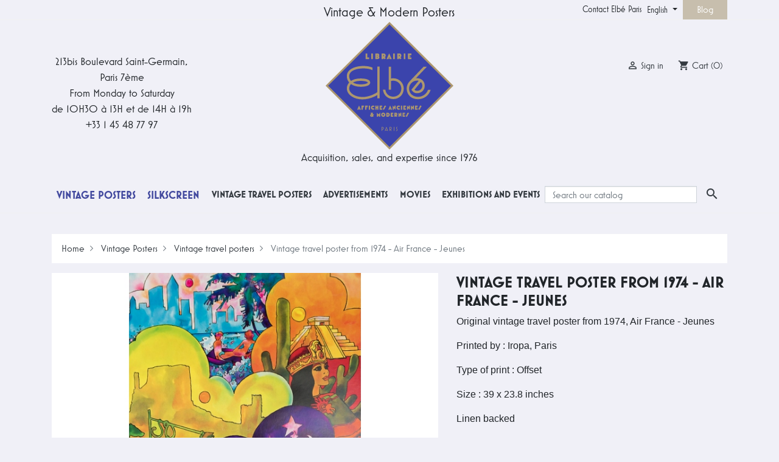

--- FILE ---
content_type: text/html; charset=utf-8
request_url: https://www.elbe.paris/en/vintage-travel-posters/3216-vintage-travel-poster-air-france-jeunes-1974.html
body_size: 16622
content:
<!doctype html>
<html lang="en">

  <head>
    
      
  <link rel="preconnect" href="//fonts.gstatic.com/" crossorigin>
<link rel="preconnect" href="//ajax.googleapis.com" crossorigin>
<link rel="preload" href="https://use.typekit.net/vdz3eaw.css" as="style">
<script type="7d9045d7ae883abc144bfc75-text/javascript">
    WebFontConfig = {
        google: { families: [ 'Noto+Sans:400,700' ] }
    };
    (function() {
        var wf = document.createElement('script');
        wf.src = 'https://ajax.googleapis.com/ajax/libs/webfont/1/webfont.js';
        wf.type = 'text/javascript';
        wf.async = 'true';
        var s = document.getElementsByTagName('script')[0];
        s.parentNode.insertBefore(wf, s);
    })(); </script>
<link rel="stylesheet" href="https://use.typekit.net/vdz3eaw.css">


  <meta charset="utf-8">


  <meta http-equiv="x-ua-compatible" content="ie=edge">



  <link rel="canonical" href="https://www.elbe.paris/en/vintage-travel-posters/3216-vintage-travel-poster-air-france-jeunes-1974.html">

  <title>Vintage poster Air France - Jeunes 1974</title>
  <meta name="description" content="Original vintage travel poster from 1974, Air France - Jeunes. Linen backed, condition A-, size 23.8 by 39 inches">
  <meta name="keywords" content="">
              <link rel="apple-touch-icon" sizes="180x180" href="https://www.elbe.paris/themes/elbe-paris/assets/img/favicons/apple-touch-icon.png">
    <link rel="icon" type="image/png" sizes="256x256" href="https://www.elbe.paris/themes/elbe-paris/assets/img/favicons/favicon-256x256.png">
    <link rel="icon" type="image/png" sizes="192x192" href="https://www.elbe.paris/themes/elbe-paris/assets/img/favicons/favicon-192x192.png">
    <link rel="icon" type="image/png" sizes="32x32" href="https://www.elbe.paris/themes/elbe-paris/assets/img/favicons/favicon-32x32.png">
    <link rel="icon" type="image/png" sizes="16x16" href="https://www.elbe.paris/themes/elbe-paris/assets/img/favicons/favicon-16x16.png">
    <meta name="msapplication-config" content="https://www.elbe.paris/themes/elbe-paris/assets/img/favicons/browserconfig.xml" />
    <link rel="manifest" href="https://www.elbe.paris/themes/elbe-paris/assets/img/favicons/site.webmanifest">
    <link rel="mask-icon" href="https://www.elbe.paris/themes/elbe-paris/assets/img/favicons/safari-pinned-tab.svg" color="#5bbad5">
    <meta name="msapplication-TileColor" content="#2d89ef">
    <meta name="theme-color" content="#ffffff">
        <link rel="canonical" href="https://www.elbe.paris/en/vintage-travel-posters/3216-vintage-travel-poster-air-france-jeunes-1974.html">
      
                                                          <link rel="alternate" hreflang="fr" href="https://www.elbe.paris/fr/affiches-touristiques-anciennes/3216-affiche-ancienne-voyage-air-france-jeunes-1974.html">
              <link rel="alternate" hreflang="fr-be" href="https://www.elbe.paris/fr/affiches-touristiques-anciennes/3216-affiche-ancienne-voyage-air-france-jeunes-1974.html">
              <link rel="alternate" hreflang="fr-ca" href="https://www.elbe.paris/fr/affiches-touristiques-anciennes/3216-affiche-ancienne-voyage-air-france-jeunes-1974.html">
                                    <link rel="alternate" hreflang="fr-fr" href="https://www.elbe.paris/fr/affiches-touristiques-anciennes/3216-affiche-ancienne-voyage-air-france-jeunes-1974.html">
                                                                        <link rel="alternate" hreflang="en" href="https://www.elbe.paris/en/vintage-travel-posters/3216-vintage-travel-poster-air-france-jeunes-1974.html">
              <link rel="alternate" hreflang="en-gb" href="https://www.elbe.paris/en/vintage-travel-posters/3216-vintage-travel-poster-air-france-jeunes-1974.html">
              <link rel="alternate" hreflang="en-ca" href="https://www.elbe.paris/en/vintage-travel-posters/3216-vintage-travel-poster-air-france-jeunes-1974.html">
                        <link rel="alternate" hreflang="en-us" href="https://www.elbe.paris/en/vintage-travel-posters/3216-vintage-travel-poster-air-france-jeunes-1974.html">
                                      <link rel="alternate" hreflang="x-default" href="https://www.elbe.paris/en/vintage-travel-posters/3216-vintage-travel-poster-air-france-jeunes-1974.html">
                                
                      
          
  
  
<meta property="og:title" content="Vintage poster Air France - Jeunes 1974"/>
<meta property="og:description" content="Original vintage travel poster from 1974, Air France - Jeunes. Linen backed, condition A-, size 23.8 by 39 inches"/>
<meta property="og:type" content="website"/>
<meta property="og:url" content="https://www.elbe.paris/en/vintage-travel-posters/3216-vintage-travel-poster-air-france-jeunes-1974.html"/>
<meta property="og:site_name" content="Affiches Anciennes Originales Elbe Paris"/>

                        <meta property="og:image" content="https://www.elbe.paris/4960-large_default/vintage-travel-poster-air-france-jeunes-1974.jpg"/>
                <meta property="product:retailer_item_id" content="3216" />
<script type="application/ld+json">
{
    "@context" : "https://schema.org",
    "@type" : "Organization",
    "name" : "Affiches Anciennes Originales Elbe Paris",
    "url" : "https://www.elbe.paris/en/",
    "logo" : {
        "@type":"ImageObject",
        "url":"https://www.elbe.paris/img/elbe-paris-logo-1587131058.jpg"
    }
}

</script>

<script type="application/ld+json">
{
    "@context":"https://schema.org",
    "@type":"WebPage",
    "isPartOf": {
        "@type":"WebSite",
        "url":  "https://www.elbe.paris/en/",
        "name": "Affiches Anciennes Originales Elbe Paris"
    },
    "name": "Vintage poster Air France - Jeunes 1974",
    "url":  "https://www.elbe.paris/en/vintage-travel-posters/3216-vintage-travel-poster-air-france-jeunes-1974.html"
}


</script>
    <script type="application/ld+json">
    {
    "@context": "https://schema.org/",
    "@type": "Product",
    "name": "Vintage travel poster from 1974 - Air France - Jeunes",
    "description": "Original vintage travel poster from 1974, Air France - Jeunes. Linen backed, condition A-, size 23.8 by 39 inches",
    "url": "https://www.elbe.paris/en/vintage-travel-posters/3216-vintage-travel-poster-air-france-jeunes-1974.html",
        "category": "216",
    "productID": "3216",
    "sku": "23013216",
        "image": "https://www.elbe.paris/4960-home_default/vintage-travel-poster-air-france-jeunes-1974.jpg",
    	    "mpn": "23013216",
        
        "brand": {
        "@type": "Brand",
        "name": "Elbé Original Vintage Posters - Affiches Anciennes Originales"
    },
                      "offers": {
        "@type": "Offer",
        "url": "https://www.elbe.paris/en/vintage-travel-posters/3216-vintage-travel-poster-air-france-jeunes-1974.html",
        "priceCurrency": "EUR",
        "name": "Vintage travel poster from 1974 - Air France - Jeunes",
        "price": "0",
        "priceValidUntil": "2026-02-05",
                "image": ["https://www.elbe.paris/4960-large_default/vintage-travel-poster-air-france-jeunes-1974.jpg"],
                        "sku": "23013216",
                        "availability":"https://schema.org/OutOfStock",
        "seller": {
            "@type": "Organization",
            "name": "Affiches Anciennes Originales Elbe Paris"
        },
        "hasMerchantReturnPolicy": {
            "@type": "MerchantReturnPolicy",
            "url": "https://www.elbe.paris/en/content/9-terms-and-conditions",
            "returnPolicyCategory": "https://schema.org/MerchantReturnFiniteReturnWindow",
            "merchantReturnDays": 14,
            "returnMethod": "https://schema.org/ReturnByMail",
            "returnFees": "https://schema.org/ReturnFeesCustomerResponsibility",
            "applicableCountry": {
                "@type": "DefinedRegion",
                "name": "World"
            }
        },
        "shippingDetails": {
            "@type": "OfferShippingDetails",
            "shippingRate": {
                "@type": "MonetaryAmount",
                "value": "0",
                "currency": "EUR"
            },
            "shippingDestination": {
                "@type": "DefinedRegion",
                "name": "World"
            },
            "deliveryTime": {
                "@type": "ShippingDeliveryTime",
                "handlingTime": {
                    "@type": "QuantitativeValue",
                    "minValue": 1,
                    "maxValue": 2,
                    "unitCode": "d"
                },
                "transitTime": {
                    "@type": "QuantitativeValue",
                    "minValue": 1,
                    "maxValue": 5,
                    "unitCode": "d" 
                },
                "shippingMethod": "https://schema.org/ExpressDelivery"
            }
        }
    }
  
}


    </script>
<script type="application/ld+json">
    {
    "@context": "https://schema.org",
    "@type": "BreadcrumbList",
    "itemListElement": [
        {
    "@type": "ListItem",
    "position": 1,
    "name": "Home",
    "item": "https://www.elbe.paris/en/"
    },        {
    "@type": "ListItem",
    "position": 2,
    "name": "Vintage Posters",
    "item": "https://www.elbe.paris/en/12-vintage-posters-originals"
    },        {
    "@type": "ListItem",
    "position": 3,
    "name": "Vintage travel posters",
    "item": "https://www.elbe.paris/en/17-vintage-travel-posters"
    },        {
    "@type": "ListItem",
    "position": 4,
    "name": "Vintage travel poster from 1974 - Air France - Jeunes",
    "item": "https://www.elbe.paris/en/vintage-travel-posters/3216-vintage-travel-poster-air-france-jeunes-1974.html"
    }    ]
    }
    </script>

  



  <meta name="viewport" content="width=device-width, initial-scale=1">



  <link rel="icon" type="image/vnd.microsoft.icon" href="https://www.elbe.paris/img/favicon.ico?1663416019">
  <link rel="shortcut icon" type="image/x-icon" href="https://www.elbe.paris/img/favicon.ico?1663416019">



    <link rel="preload" href="https://www.elbe.paris/themes/elbe-paris/assets/cache/theme-01b90e736.css" type="text/css" media="all">
  <link rel="stylesheet" href="https://www.elbe.paris/themes/elbe-paris/assets/cache/theme-01b90e736.css" type="text/css" media="all">



  

  <script type="7d9045d7ae883abc144bfc75-text/javascript">
        var prestashop = {"cart":{"products":[],"totals":{"total":{"type":"total","label":"Total","amount":0,"value":"\u20ac0.00"},"total_including_tax":{"type":"total","label":"Total (tax incl.)","amount":0,"value":"\u20ac0.00"},"total_excluding_tax":{"type":"total","label":"Total (tax excl.)","amount":0,"value":"\u20ac0.00"}},"subtotals":{"products":{"type":"products","label":"Subtotal","amount":0,"value":"\u20ac0.00"},"discounts":null,"shipping":{"type":"shipping","label":"Shipping","amount":0,"value":""},"tax":null},"products_count":0,"summary_string":"0 items","vouchers":{"allowed":0,"added":[]},"discounts":[],"minimalPurchase":0,"minimalPurchaseRequired":""},"currency":{"id":1,"name":"Euro","iso_code":"EUR","iso_code_num":"978","sign":"\u20ac"},"customer":{"lastname":null,"firstname":null,"email":null,"birthday":null,"newsletter":null,"newsletter_date_add":null,"optin":null,"website":null,"company":null,"siret":null,"ape":null,"is_logged":false,"gender":{"type":null,"name":null},"addresses":[]},"language":{"name":"English (United States)","iso_code":"en","locale":"en-US","language_code":"en-us","is_rtl":"0","date_format_lite":"m\/d\/Y","date_format_full":"m\/d\/Y H:i:s","id":2},"page":{"title":"","canonical":"https:\/\/www.elbe.paris\/en\/vintage-travel-posters\/3216-vintage-travel-poster-air-france-jeunes-1974.html","meta":{"title":"Vintage poster Air France - Jeunes 1974","description":"Original vintage travel poster from 1974, Air France - Jeunes. Linen backed, condition A-, size 23.8 by 39 inches","keywords":"","robots":"index"},"page_name":"product","body_classes":{"lang-en":true,"lang-rtl":false,"country-FR":true,"currency-EUR":true,"layout-full-width":true,"page-product":true,"tax-display-enabled":true,"product-id-3216":true,"product-Vintage travel poster from 1974 - Air France - Jeunes":true,"product-id-category-17":true,"product-id-manufacturer-0":true,"product-id-supplier-0":true,"product-available-for-order":true},"admin_notifications":[]},"shop":{"name":"Affiches Anciennes Originales Elbe Paris","logo":"https:\/\/www.elbe.paris\/img\/elbe-paris-logo-1587131058.jpg","stores_icon":"https:\/\/www.elbe.paris\/img\/elbe-paris-logo_stores-1426344722.gif","favicon":"https:\/\/www.elbe.paris\/img\/favicon.ico"},"urls":{"base_url":"https:\/\/www.elbe.paris\/","current_url":"https:\/\/www.elbe.paris\/en\/vintage-travel-posters\/3216-vintage-travel-poster-air-france-jeunes-1974.html","shop_domain_url":"https:\/\/www.elbe.paris","img_ps_url":"https:\/\/www.elbe.paris\/img\/","img_cat_url":"https:\/\/www.elbe.paris\/img\/c\/","img_lang_url":"https:\/\/www.elbe.paris\/img\/l\/","img_prod_url":"https:\/\/www.elbe.paris\/img\/p\/","img_manu_url":"https:\/\/www.elbe.paris\/img\/m\/","img_sup_url":"https:\/\/www.elbe.paris\/img\/su\/","img_ship_url":"https:\/\/www.elbe.paris\/img\/s\/","img_store_url":"https:\/\/www.elbe.paris\/img\/st\/","img_col_url":"https:\/\/www.elbe.paris\/img\/co\/","img_url":"https:\/\/www.elbe.paris\/themes\/elbe-paris\/assets\/img\/","css_url":"https:\/\/www.elbe.paris\/themes\/elbe-paris\/assets\/css\/","js_url":"https:\/\/www.elbe.paris\/themes\/elbe-paris\/assets\/js\/","pic_url":"https:\/\/www.elbe.paris\/upload\/","pages":{"address":"https:\/\/www.elbe.paris\/en\/address","addresses":"https:\/\/www.elbe.paris\/en\/addresses","authentication":"https:\/\/www.elbe.paris\/en\/login","cart":"https:\/\/www.elbe.paris\/en\/cart","category":"https:\/\/www.elbe.paris\/en\/index.php?controller=category","cms":"https:\/\/www.elbe.paris\/en\/index.php?controller=cms","contact":"https:\/\/www.elbe.paris\/en\/contact-us","discount":"https:\/\/www.elbe.paris\/en\/discount","guest_tracking":"https:\/\/www.elbe.paris\/en\/guest-tracking","history":"https:\/\/www.elbe.paris\/en\/order-history","identity":"https:\/\/www.elbe.paris\/en\/identity","index":"https:\/\/www.elbe.paris\/en\/","my_account":"https:\/\/www.elbe.paris\/en\/my-account","order_confirmation":"https:\/\/www.elbe.paris\/en\/order-confirmation","order_detail":"https:\/\/www.elbe.paris\/en\/index.php?controller=order-detail","order_follow":"https:\/\/www.elbe.paris\/en\/order-follow","order":"https:\/\/www.elbe.paris\/en\/order","order_return":"https:\/\/www.elbe.paris\/en\/index.php?controller=order-return","order_slip":"https:\/\/www.elbe.paris\/en\/credit-slip","pagenotfound":"https:\/\/www.elbe.paris\/en\/page-not-found","password":"https:\/\/www.elbe.paris\/en\/password-recovery","pdf_invoice":"https:\/\/www.elbe.paris\/en\/index.php?controller=pdf-invoice","pdf_order_return":"https:\/\/www.elbe.paris\/en\/index.php?controller=pdf-order-return","pdf_order_slip":"https:\/\/www.elbe.paris\/en\/index.php?controller=pdf-order-slip","prices_drop":"https:\/\/www.elbe.paris\/en\/prices-drop","product":"https:\/\/www.elbe.paris\/en\/index.php?controller=product","search":"https:\/\/www.elbe.paris\/en\/search-original-vintage-poster","sitemap":"https:\/\/www.elbe.paris\/en\/plan-site","stores":"https:\/\/www.elbe.paris\/en\/library-elbe-paris-original-vintage-posters","supplier":"https:\/\/www.elbe.paris\/en\/supplier","register":"https:\/\/www.elbe.paris\/en\/login?create_account=1","order_login":"https:\/\/www.elbe.paris\/en\/order?login=1"},"alternative_langs":{"fr-fr":"https:\/\/www.elbe.paris\/fr\/affiches-touristiques-anciennes\/3216-affiche-ancienne-voyage-air-france-jeunes-1974.html","en-us":"https:\/\/www.elbe.paris\/en\/vintage-travel-posters\/3216-vintage-travel-poster-air-france-jeunes-1974.html"},"theme_assets":"\/themes\/elbe-paris\/assets\/","actions":{"logout":"https:\/\/www.elbe.paris\/en\/?mylogout="},"no_picture_image":{"bySize":{"small_default":{"url":"https:\/\/www.elbe.paris\/img\/p\/en-default-small_default.jpg","width":98,"height":98},"cart_default":{"url":"https:\/\/www.elbe.paris\/img\/p\/en-default-cart_default.jpg","width":125,"height":125},"pdt_180":{"url":"https:\/\/www.elbe.paris\/img\/p\/en-default-pdt_180.jpg","width":180,"height":180},"pdt_300":{"url":"https:\/\/www.elbe.paris\/img\/p\/en-default-pdt_300.jpg","width":300,"height":300},"pdt_360":{"url":"https:\/\/www.elbe.paris\/img\/p\/en-default-pdt_360.jpg","width":360,"height":360},"home_default":{"url":"https:\/\/www.elbe.paris\/img\/p\/en-default-home_default.jpg","width":390,"height":390},"medium_default":{"url":"https:\/\/www.elbe.paris\/img\/p\/en-default-medium_default.jpg","width":680,"height":680},"pdt_540":{"url":"https:\/\/www.elbe.paris\/img\/p\/en-default-pdt_540.jpg","width":680,"height":680},"large_default":{"url":"https:\/\/www.elbe.paris\/img\/p\/en-default-large_default.jpg","width":800,"height":800}},"small":{"url":"https:\/\/www.elbe.paris\/img\/p\/en-default-small_default.jpg","width":98,"height":98},"medium":{"url":"https:\/\/www.elbe.paris\/img\/p\/en-default-pdt_360.jpg","width":360,"height":360},"large":{"url":"https:\/\/www.elbe.paris\/img\/p\/en-default-large_default.jpg","width":800,"height":800},"legend":""}},"configuration":{"display_taxes_label":true,"display_prices_tax_incl":true,"is_catalog":false,"show_prices":true,"opt_in":{"partner":false},"quantity_discount":{"type":"discount","label":"Unit discount"},"voucher_enabled":0,"return_enabled":0},"field_required":[],"breadcrumb":{"links":[{"title":"Home","url":"https:\/\/www.elbe.paris\/en\/"},{"title":"Vintage Posters","url":"https:\/\/www.elbe.paris\/en\/12-vintage-posters-originals"},{"title":"Vintage travel posters","url":"https:\/\/www.elbe.paris\/en\/17-vintage-travel-posters"},{"title":"Vintage travel poster from 1974 - Air France - Jeunes","url":"https:\/\/www.elbe.paris\/en\/vintage-travel-posters\/3216-vintage-travel-poster-air-france-jeunes-1974.html"}],"count":4},"link":{"protocol_link":"https:\/\/","protocol_content":"https:\/\/"},"time":1769024358,"static_token":"64ccdb05dab315a5b41d33e24f3a42e7","token":"a9421ca23bcd2ba6a38115070251a2e7","debug":false};
        var psemailsubscription_subscription = "https:\/\/www.elbe.paris\/en\/module\/ps_emailsubscription\/subscription";
        var psr_icon_color = "#AB9972";
      </script>



  
<script type="7d9045d7ae883abc144bfc75-text/javascript">
	var ets_ct7_recaptcha_enabled = 0;
	</script>
<script type="7d9045d7ae883abc144bfc75-text/javascript">

var url_basic_ets ='https://www.elbe.paris/';
var link_contact_ets ='https://www.elbe.paris/en/module/ets_contactform7/contact';

</script>




<!-- MailChimp Code -->
<script id="mcjs" type="7d9045d7ae883abc144bfc75-text/javascript">!function(c,h,i,m,p){m=c.createElement(h),p=c.getElementsByTagName(h)[0],m.async=1,m.src=i,p.parentNode.insertBefore(m,p)}(document,"script","https://chimpstatic.com/mcjs-connected/js/users/1fc8c0059c223ff7dbc44bf2d/0554031fc8916be09b17e5a0b.js");</script>
<!-- End MailChimp Code -->

    
  </head>

  <body id="product" class="lang-en country-fr currency-eur layout-full-width page-product tax-display-enabled product-id-3216 product-vintage-travel-poster-from-1974-air-france-jeunes product-id-category-17 product-id-manufacturer-0 product-id-supplier-0 product-available-for-order">

    
      
    

    <main>
      
              

      <header id="header" class="l-header">
        
          

  <nav class="header-nav">
    <div class="container header__container">
      <div class="row visible--desktop displayNav1">
        <div class="col-md-8">
              
        </div>
        <div class="col-md-4 displayNav2 right-nav">
                    <div class="top-links-elbe">
        <ul class="collapse show elbe-font" data-collapse-hide-mobile>
                      <li>
              <a
                  id="link-cms-page-10-5"
                  class="cms-page-link"
                  href="https://www.elbe.paris/en/content/10-contact-elbe-paris"
                  title="Contact Elbé Paris"
                                    rel="nofollow"
              >
                Contact Elbé Paris
              </a>
            </li>
                  </ul>
      </div>
    <div id="_desktop_language_selector">
  <div class="language-selector-wrapper">
    <span id="language-selector-label" class="d-inline-block d-md-none">Language:</span>
    <div class="language-selector dropdown js-dropdown elbe-font">
      <button data-toggle="dropdown" class="btn btn-sm dropdown-toggle" aria-haspopup="true" aria-expanded="false" aria-label="Language dropdown">
          English
      </button>
      <div class="dropdown-menu" aria-labelledby="language-selector-label">
                                      <a 
                href="https://www.elbe.paris/fr/affiches-touristiques-anciennes/3216-affiche-ancienne-voyage-air-france-jeunes-1974.html" class="dropdown-item " data-iso-code="fr">Français</a>
                            <a 
                href="https://www.elbe.paris/en/vintage-travel-posters/3216-vintage-travel-poster-air-france-jeunes-1974.html" class="dropdown-item  active" data-iso-code="en">English</a>
                            </div>
    </div>
  </div>
</div>
<!-- Blog -->
<div class="blog-displaynav2-link-cont">
	<div>
		<a title="Blog" href="https://www.elbe.paris/en/blog" class="elbe-font blog-displaynav2-link">
			Blog
		</a>
	</div>
</div>
<!-- /Blog -->
                                </div>
      </div>
      <div class="visible--mobile header--mobile no-gutters">
        <div class="col-3 left-nav">
          <button id="menu-icon" class="btn" data-toggle="modal" data-target="#mobile_top_menu_wrapper">
            <i class="material-icons d-inline">&#xE5D2;</i>
          </button>
        </div>
        <div class="col-6">
          <div class="top-logo" id="_mobile_logo"></div>
        </div>
        <div class="col-3 mobile-user right-nav">
          <div>
                                  </div>
          <div id="_mobile_user_info"></div>
          <div id="_mobile_cart" class="mobile-cart"></div>
        </div>

      </div>
    </div>
  </nav>



  <div class="header-top">
    <div class="container">
      <div class="row align-items-center">
        <div class="col-md-4 visible--desktop LHelbe elbe-font">
          <div class="elbeAddress">
            <span>213bis Boulevard Saint-Germain,</span>
            <span>Paris 7ème</span>
            <span>From Monday to Saturday</span>
            <span>de 10H30 à 13H et de 14H à 19h</span>
            <span>+33 1 45 48 77 97</span>
          </div>
        </div>
        <div class="col-md-4 visible--desktop nfyes" id="_desktop_logo">
          <div class="elbe-activity1 elbe-font">
            Vintage & Modern Posters
          </div>
          <a class="elbe-Dhome-logo"href="https://www.elbe.paris/en/" title="Original vintage posters">
            <img class="logo img-fluid hlogo" src="https://www.elbe.paris/themes/elbe-paris/assets/img/elbe-paris-logo.svg" alt="Affiches Anciennes Originales Elbe Paris">
          </a>
          <div class="elbe-activity2 elbe-font">
            Acquisition, sales, and expertise since 1976
          </div>
        </div>
        <div class="col-md-4 visible--desktop RHelbe elbe-font">
          <div id="_desktop_user_info" class="ml-4">
  <div class="user-info elbe-font">
          <a
        href="https://www.elbe.paris/en/my-account"
        class=""
        title="Log in to your customer account"
        rel="nofollow"
      >
      <span><i class="material-icons">&#xE7FF;</i></span>
        <span class="visible--desktop">Sign in</span>
      </a>
      </div>
</div>
<div id="_desktop_cart" class="ml-3">
  <div class="blockcart cart-preview inactive" data-refresh-url="//www.elbe.paris/en/module/ps_shoppingcart/ajax">
    <div class="shopping-cart elbe-font">
              <span><i class="material-icons blockcart__icon">shopping_cart</i></span>
        <span class="visible--desktop blockcart__label">Cart</span>
        <span class="cart-products-count small blockcart__count">(0)</span>
          </div>
  </div>
</div>

        </div>
        <div class="col-md-12 col-sm-12 displayTop elbe-font">
            

<div class="menu d-none d-md-block" id="_desktop_top_menu">
  
      <ul class="menu-top h-100" id="top-menu" role="navigation" data-depth="0">
                                
        <li class="h-100 menu__item--0 category menu__item menu__item--top"
          id="category-12" aria-haspopup="true" aria-expanded="false"
          aria-owns="top_sub_menu_37732" aria-controls="top_sub_menu_37732">
          
                    <div class="menu__item-header">
                      <a
              class="elbe-font d-md-flex w-100 h-100 menu__item-link--top menu__item-link--hassubmenu"
              href="https://www.elbe.paris/en/12-vintage-posters-originals" data-depth="0"
                            title="
Authentic and original vintage posters, restored and mounted on canvas including the great classics of French and international..."
            >
              <span class="align-self-center">Vintage Posters</span>
            </a>
                                                    </li>
                                
        <li class="h-100 menu__item--0 category menu__item menu__item--top"
          id="category-14" aria-haspopup="true" aria-expanded="false"
          aria-owns="top_sub_menu_10783" aria-controls="top_sub_menu_10783">
          
                    <div class="menu__item-header">
                      <a
              class="elbe-font d-md-flex w-100 h-100 menu__item-link--top menu__item-link--hassubmenu"
              href="https://www.elbe.paris/en/14-silkscreen" data-depth="0"
                            title="
Period originals as well as more modern screen prints for films, concerts and events designed by contemporary illustrators or..."
            >
              <span class="align-self-center">Silkscreen</span>
            </a>
                                                            <span class="visible--mobile">
                <span data-target="#top_sub_menu_85559" data-toggle="collapse"
                      class="d-block navbar-toggler icon-collapse">
                  <i class="material-icons menu__collapseicon">&#xE313;</i>
                </span>
              </span>
          </div>
                                          <div class="menu-sub clearfix collapse show" data-collapse-hide-mobile
                 id="top_sub_menu_85559" role="group" aria-labelledby="category-14"
                 aria-expanded="false" aria-hidden="true">
              <div class="menu-sub__content container">
                
      <ul  class="menu-sub__list menu-sub__list--1" data-depth="1">
                                
        <li class="h-100 menu__item--1 category menu__item menu__item--sub"
          id="category-75" aria-haspopup="true" aria-expanded="false"
          aria-owns="top_sub_menu_56141" aria-controls="top_sub_menu_56141">
          
                    <div class="menu__item-header">
                      <a
              class="elbe-font d-md-flex w-100 h-100 menu__item-link--sub menu__item-link--1 menu__item-link--hassubmenu"
              href="https://www.elbe.paris/en/75-cinema-silkprints" data-depth="1"
                            title="
Collection of cinema silkprints"
            >
              <span class="align-self-center">Cinema</span>
            </a>
                                                            <span class="visible--mobile">
                <span data-target="#top_sub_menu_37969" data-toggle="collapse"
                      class="d-block navbar-toggler icon-collapse">
                  <i class="material-icons menu__collapseicon">&#xE313;</i>
                </span>
              </span>
          </div>
                                          <div class="clearfix collapse show" data-collapse-hide-mobile
                 id="top_sub_menu_37969" role="group" aria-labelledby="category-75"
                 aria-expanded="false" aria-hidden="true">
              <div>
                
  
              </div>
            </div>
                  </li>
          </ul>
  
              </div>
            </div>
                  </li>
                                
        <li class="h-100 menu__item--0 category menu__item menu__item--top"
          id="category-17" aria-haspopup="true" aria-expanded="false"
          aria-owns="top_sub_menu_64961" aria-controls="top_sub_menu_64961">
          
                    <div class="menu__item-header">
                      <a
              class="elbe-font d-md-flex w-100 h-100 menu__item-link--top menu__item-link--hassubmenu"
              href="https://www.elbe.paris/en/17-vintage-travel-posters" data-depth="0"
                            title="
Original vintage posters from the 1880s to the 1960s were commissioned by the tourism industry to promote local travel..."
            >
              <span class="align-self-center">Vintage travel posters</span>
            </a>
                                                            <span class="visible--mobile">
                <span data-target="#top_sub_menu_32818" data-toggle="collapse"
                      class="d-block navbar-toggler icon-collapse">
                  <i class="material-icons menu__collapseicon">&#xE313;</i>
                </span>
              </span>
          </div>
                                          <div class="menu-sub clearfix collapse show" data-collapse-hide-mobile
                 id="top_sub_menu_32818" role="group" aria-labelledby="category-17"
                 aria-expanded="false" aria-hidden="true">
              <div class="menu-sub__content container">
                
      <ul  class="menu-sub__list menu-sub__list--1" data-depth="1">
              
        <li class="h-100 menu__item--1 category menu__item menu__item--sub"
          id="category-62" >
          
                      <a
              class="elbe-font d-md-flex w-100 h-100 menu__item-link--sub menu__item-link--1 menu__item-link--nosubmenu"
              href="https://www.elbe.paris/en/62-vintage-posters-france" data-depth="1"
                            title="
A large selection of original posters from France and its many regions including Normandy, the Paris area, the North of France,..."
            >
              <span class="align-self-center">France</span>
            </a>
                                                    </li>
                                
        <li class="h-100 menu__item--1 category menu__item menu__item--sub"
          id="category-23" aria-haspopup="true" aria-expanded="false"
          aria-owns="top_sub_menu_38803" aria-controls="top_sub_menu_38803">
          
                    <div class="menu__item-header">
                      <a
              class="elbe-font d-md-flex w-100 h-100 menu__item-link--sub menu__item-link--1 menu__item-link--hassubmenu"
              href="https://www.elbe.paris/en/23-original-posters-airline-companies" data-depth="1"
                            title="
The airline collection includes original posters from airline companies and the airforce featuring recruitment posters, aircraft..."
            >
              <span class="align-self-center">Air</span>
            </a>
                                                            <span class="visible--mobile">
                <span data-target="#top_sub_menu_61687" data-toggle="collapse"
                      class="d-block navbar-toggler icon-collapse">
                  <i class="material-icons menu__collapseicon">&#xE313;</i>
                </span>
              </span>
          </div>
                                          <div class="clearfix collapse show" data-collapse-hide-mobile
                 id="top_sub_menu_61687" role="group" aria-labelledby="category-23"
                 aria-expanded="false" aria-hidden="true">
              <div>
                
  
              </div>
            </div>
                  </li>
              
        <li class="h-100 menu__item--1 category menu__item menu__item--sub"
          id="category-25" >
          
                      <a
              class="elbe-font d-md-flex w-100 h-100 menu__item-link--sub menu__item-link--1 menu__item-link--nosubmenu"
              href="https://www.elbe.paris/en/25-original-vintage-cruises-posters" data-depth="1"
                            title="

The collection of original maritime posters focuses mainly on cruise liners and the great routes. Shipping companies caught on to..."
            >
              <span class="align-self-center">Vintage Cruises Posters</span>
            </a>
                                                    </li>
              
        <li class="h-100 menu__item--1 category menu__item menu__item--sub"
          id="category-24" >
          
                      <a
              class="elbe-font d-md-flex w-100 h-100 menu__item-link--sub menu__item-link--1 menu__item-link--nosubmenu"
              href="https://www.elbe.paris/en/24-rail-original-vintage-posters" data-depth="1"
                            title="
The railway industry was the biggest commissioner of illustrated posters. They typically promoted its vast network that kept..."
            >
              <span class="align-self-center">Rail</span>
            </a>
                                                    </li>
          </ul>
  
              </div>
            </div>
                  </li>
                                
        <li class="h-100 menu__item--0 category menu__item menu__item--top"
          id="category-19" aria-haspopup="true" aria-expanded="false"
          aria-owns="top_sub_menu_25536" aria-controls="top_sub_menu_25536">
          
                    <div class="menu__item-header">
                      <a
              class="elbe-font d-md-flex w-100 h-100 menu__item-link--top menu__item-link--hassubmenu"
              href="https://www.elbe.paris/en/19-advertisements" data-depth="0"
                            title="
The advertising poster collection brings together original posters promoting products and services. The most popular showcase..."
            >
              <span class="align-self-center">Advertisements</span>
            </a>
                                                            <span class="visible--mobile">
                <span data-target="#top_sub_menu_76983" data-toggle="collapse"
                      class="d-block navbar-toggler icon-collapse">
                  <i class="material-icons menu__collapseicon">&#xE313;</i>
                </span>
              </span>
          </div>
                                          <div class="menu-sub clearfix collapse show" data-collapse-hide-mobile
                 id="top_sub_menu_76983" role="group" aria-labelledby="category-19"
                 aria-expanded="false" aria-hidden="true">
              <div class="menu-sub__content container">
                
      <ul  class="menu-sub__list menu-sub__list--1" data-depth="1">
              
        <li class="h-100 menu__item--1 category menu__item menu__item--sub"
          id="category-37" >
          
                      <a
              class="elbe-font d-md-flex w-100 h-100 menu__item-link--sub menu__item-link--1 menu__item-link--nosubmenu"
              href="https://www.elbe.paris/en/37-armies" data-depth="1"
                            title="
Original army recruitment and wartime posters: Join the Navy, Liberation Bonds, Second World War propaganda, the Chinese Cultural..."
            >
              <span class="align-self-center">Armies</span>
            </a>
                                                    </li>
              
        <li class="h-100 menu__item--1 category menu__item menu__item--sub"
          id="category-35" >
          
                      <a
              class="elbe-font d-md-flex w-100 h-100 menu__item-link--sub menu__item-link--1 menu__item-link--nosubmenu"
              href="https://www.elbe.paris/en/35-art-of-life-original-posters" data-depth="1"
                            title="
Original vintage posters about French art of life : Cachou Lajaunie, drinks, tobacco, clothes&#039; and shoes&#039; brands, old radio TSF..."
            >
              <span class="align-self-center">Art of life</span>
            </a>
                                                    </li>
              
        <li class="h-100 menu__item--1 category menu__item menu__item--sub"
          id="category-57" >
          
                      <a
              class="elbe-font d-md-flex w-100 h-100 menu__item-link--sub menu__item-link--1 menu__item-link--nosubmenu"
              href="https://www.elbe.paris/en/57-fashion-original-vintage-posters" data-depth="1"
                            title="

Original Fashion posters : « Karlywood » (Karl Lagerfeld) limited run signed by Tiffany Cooper (50 copies) ; French advertisings..."
            >
              <span class="align-self-center">Fashion</span>
            </a>
                                                    </li>
              
        <li class="h-100 menu__item--1 category menu__item menu__item--sub"
          id="category-36" >
          
                      <a
              class="elbe-font d-md-flex w-100 h-100 menu__item-link--sub menu__item-link--1 menu__item-link--nosubmenu"
              href="https://www.elbe.paris/en/36-sports-original-posters-fine-art" data-depth="1"
                            title="
Original vintage advertising posters for sports signed by Cassandre, Donald Lipski, Savignac... Roland Garros, Davis Cup, Football..."
            >
              <span class="align-self-center">Sports</span>
            </a>
                                                    </li>
              
        <li class="h-100 menu__item--1 category menu__item menu__item--sub"
          id="category-38" >
          
                      <a
              class="elbe-font d-md-flex w-100 h-100 menu__item-link--sub menu__item-link--1 menu__item-link--nosubmenu"
              href="https://www.elbe.paris/en/38-vehicles-original-posters" data-depth="1"
                            title="
Vintage advertising posters for cycling and automobiles : Tires Michelin, bicycle Diamant (1905), Peugeot, Renault, Le Mans......"
            >
              <span class="align-self-center">Vehicles</span>
            </a>
                                                    </li>
              
        <li class="h-100 menu__item--1 category menu__item menu__item--sub"
          id="category-78" >
          
                      <a
              class="elbe-font d-md-flex w-100 h-100 menu__item-link--sub menu__item-link--1 menu__item-link--nosubmenu"
              href="https://www.elbe.paris/en/78-products-vintage-advertising-posters" data-depth="1"
                            title="
Original vintage advertising posters for everyday products..."
            >
              <span class="align-self-center">Products</span>
            </a>
                                                    </li>
          </ul>
  
              </div>
            </div>
                  </li>
                                
        <li class="h-100 menu__item--0 category menu__item menu__item--top"
          id="category-20" aria-haspopup="true" aria-expanded="false"
          aria-owns="top_sub_menu_37181" aria-controls="top_sub_menu_37181">
          
                    <div class="menu__item-header">
                      <a
              class="elbe-font d-md-flex w-100 h-100 menu__item-link--top menu__item-link--hassubmenu"
              href="https://www.elbe.paris/en/20-vintage-movie-posters" data-depth="0"
                            title="
The original and vintage cinema poster collection is organised in two categories: great international classics (mainly original..."
            >
              <span class="align-self-center">Movies</span>
            </a>
                                                            <span class="visible--mobile">
                <span data-target="#top_sub_menu_18265" data-toggle="collapse"
                      class="d-block navbar-toggler icon-collapse">
                  <i class="material-icons menu__collapseicon">&#xE313;</i>
                </span>
              </span>
          </div>
                                          <div class="menu-sub clearfix collapse show" data-collapse-hide-mobile
                 id="top_sub_menu_18265" role="group" aria-labelledby="category-20"
                 aria-expanded="false" aria-hidden="true">
              <div class="menu-sub__content container">
                
      <ul  class="menu-sub__list menu-sub__list--1" data-depth="1">
              
        <li class="h-100 menu__item--1 category menu__item menu__item--sub"
          id="category-40" >
          
                      <a
              class="elbe-font d-md-flex w-100 h-100 menu__item-link--sub menu__item-link--1 menu__item-link--nosubmenu"
              href="https://www.elbe.paris/en/40-great-classics-mostly-american" data-depth="1"
                            title="
Original movie posters mostly American and French, great classics : &quot;Taxi Driver&quot;, &quot;Scarface&quot;, James Bond, Walt Disney, &quot;Gone With..."
            >
              <span class="align-self-center">Great classics mostly american</span>
            </a>
                                                    </li>
              
        <li class="h-100 menu__item--1 category menu__item menu__item--sub"
          id="category-39" >
          
                      <a
              class="elbe-font d-md-flex w-100 h-100 menu__item-link--sub menu__item-link--1 menu__item-link--nosubmenu"
              href="https://www.elbe.paris/en/39-great-french-classics" data-depth="1"
                            title="
Original French movie posters starring Brigitte Bardot, Alain Delon, Jean-Paul Belmondo, Jeanne Moreau, Louis de Funès... Cult..."
            >
              <span class="align-self-center">Great french classics</span>
            </a>
                                                    </li>
          </ul>
  
              </div>
            </div>
                  </li>
                                
        <li class="h-100 menu__item--0 category menu__item menu__item--top"
          id="category-51" aria-haspopup="true" aria-expanded="false"
          aria-owns="top_sub_menu_60212" aria-controls="top_sub_menu_60212">
          
                    <div class="menu__item-header">
                      <a
              class="elbe-font d-md-flex w-100 h-100 menu__item-link--top menu__item-link--hassubmenu"
              href="https://www.elbe.paris/en/51-exhibitions-and-events" data-depth="0"
                            title="
A selection of original posters promoting exhibitions and shows: the series of National or Universal Exhibitions, equestrian..."
            >
              <span class="align-self-center">Exhibitions and events</span>
            </a>
                                                            <span class="visible--mobile">
                <span data-target="#top_sub_menu_28953" data-toggle="collapse"
                      class="d-block navbar-toggler icon-collapse">
                  <i class="material-icons menu__collapseicon">&#xE313;</i>
                </span>
              </span>
          </div>
                                          <div class="menu-sub clearfix collapse show" data-collapse-hide-mobile
                 id="top_sub_menu_28953" role="group" aria-labelledby="category-51"
                 aria-expanded="false" aria-hidden="true">
              <div class="menu-sub__content container">
                
      <ul  class="menu-sub__list menu-sub__list--1" data-depth="1">
              
        <li class="h-100 menu__item--1 category menu__item menu__item--sub"
          id="category-72" >
          
                      <a
              class="elbe-font d-md-flex w-100 h-100 menu__item-link--sub menu__item-link--1 menu__item-link--nosubmenu"
              href="https://www.elbe.paris/en/72-vintage-posters-exhibition-fairs-collection" data-depth="1"
                            title="
Vintage posters of typical universal and colonial exhibitions and fairs such as the one in Paris. It can also be events such as a..."
            >
              <span class="align-self-center">Expositions</span>
            </a>
                                                    </li>
              
        <li class="h-100 menu__item--1 category menu__item menu__item--sub"
          id="category-73" >
          
                      <a
              class="elbe-font d-md-flex w-100 h-100 menu__item-link--sub menu__item-link--1 menu__item-link--nosubmenu"
              href="https://www.elbe.paris/en/73-vintage-shows-posters" data-depth="1"
                            title="
Vintage and original posters of shows related to cabaret, theatre, concerts, circus or prestidigitation."
            >
              <span class="align-self-center">Shows</span>
            </a>
                                                    </li>
              
        <li class="h-100 menu__item--1 category menu__item menu__item--sub"
          id="category-74" >
          
                      <a
              class="elbe-font d-md-flex w-100 h-100 menu__item-link--sub menu__item-link--1 menu__item-link--nosubmenu"
              href="https://www.elbe.paris/en/74-paintings-vintage-posters" data-depth="1"
                            title="
Exhibitions of the great names in painting, Mourlot-type posters from the 1940s to the end of the 1960s: Picasso, Matisse,..."
            >
              <span class="align-self-center">Paintings</span>
            </a>
                                                    </li>
          </ul>
  
              </div>
            </div>
                  </li>
              
        <li class="h-100 menu__item--0 cms-page menu__item menu__item--top"
          id="cms-page-10" >
          
                      <a
              class="elbe-font d-md-flex w-100 h-100 menu__item-link--top menu__item-link--nosubmenu"
              href="https://www.elbe.paris/en/content/10-contact-elbe-paris" data-depth="0"
                            title=""
            >
              <span class="align-self-center">Contact Elbé Paris</span>
            </a>
                                                    </li>
          </ul>
  
</div>
  <!-- Block search module TOP -->
<div class="search-widget align-self-center py-3" data-search-widget data-search-controller-url="//www.elbe.paris/en/search-original-vintage-poster">
	<form method="get" action="//www.elbe.paris/en/search-original-vintage-poster">
		<input type="hidden" name="controller" value="search">
		<div class="input-group">
			<input class="form-control" type="text" name="s" value="" placeholder="Search our catalog" aria-label="Search">
			<button type="submit" class="btn btn-link">
				<i class="material-icons search">&#xE8B6;</i>
				<span class="d-none">Search</span>
			</button>
		</div>
	</form>
</div>
<!-- /Block search module TOP -->
 
<!-- Module Presta Blog -->

<div id="prestablog_displayslider">


</div>

<!-- Module Presta Blog -->

        </div>
      </div>
    </div>
  </div>
  <div class="visible--desktop fnope elbe-smenu" data-toggle="elbe-fixed-onscroll">
    <div class="container">
      <div class="col-md-12 col-sm-12 displayTop elbe-font">
        <div class="logo-elbe-smenu">
          <a class="elbe-Dhome-logo"href="https://www.elbe.paris/en/">
            <img class="logo img-fluid" src="https://www.elbe.paris/themes/elbe-paris/assets/img/elbe-paris-logo.svg" alt="Affiches Anciennes Originales Elbe Paris">
          </a>
        </div>
          

<div class="menu d-none d-md-block" id="_desktop_top_menu">
  
      <ul class="menu-top h-100" id="top-menu" role="navigation" data-depth="0">
                                
        <li class="h-100 menu__item--0 category menu__item menu__item--top"
          id="category-12" aria-haspopup="true" aria-expanded="false"
          aria-owns="top_sub_menu_70678" aria-controls="top_sub_menu_70678">
          
                    <div class="menu__item-header">
                      <a
              class="elbe-font d-md-flex w-100 h-100 menu__item-link--top menu__item-link--hassubmenu"
              href="https://www.elbe.paris/en/12-vintage-posters-originals" data-depth="0"
                            title="
Authentic and original vintage posters, restored and mounted on canvas including the great classics of French and international..."
            >
              <span class="align-self-center">Vintage Posters</span>
            </a>
                                                    </li>
                                
        <li class="h-100 menu__item--0 category menu__item menu__item--top"
          id="category-14" aria-haspopup="true" aria-expanded="false"
          aria-owns="top_sub_menu_64735" aria-controls="top_sub_menu_64735">
          
                    <div class="menu__item-header">
                      <a
              class="elbe-font d-md-flex w-100 h-100 menu__item-link--top menu__item-link--hassubmenu"
              href="https://www.elbe.paris/en/14-silkscreen" data-depth="0"
                            title="
Period originals as well as more modern screen prints for films, concerts and events designed by contemporary illustrators or..."
            >
              <span class="align-self-center">Silkscreen</span>
            </a>
                                                            <span class="visible--mobile">
                <span data-target="#top_sub_menu_49645" data-toggle="collapse"
                      class="d-block navbar-toggler icon-collapse">
                  <i class="material-icons menu__collapseicon">&#xE313;</i>
                </span>
              </span>
          </div>
                                          <div class="menu-sub clearfix collapse show" data-collapse-hide-mobile
                 id="top_sub_menu_49645" role="group" aria-labelledby="category-14"
                 aria-expanded="false" aria-hidden="true">
              <div class="menu-sub__content container">
                
      <ul  class="menu-sub__list menu-sub__list--1" data-depth="1">
                                
        <li class="h-100 menu__item--1 category menu__item menu__item--sub"
          id="category-75" aria-haspopup="true" aria-expanded="false"
          aria-owns="top_sub_menu_57072" aria-controls="top_sub_menu_57072">
          
                    <div class="menu__item-header">
                      <a
              class="elbe-font d-md-flex w-100 h-100 menu__item-link--sub menu__item-link--1 menu__item-link--hassubmenu"
              href="https://www.elbe.paris/en/75-cinema-silkprints" data-depth="1"
                            title="
Collection of cinema silkprints"
            >
              <span class="align-self-center">Cinema</span>
            </a>
                                                            <span class="visible--mobile">
                <span data-target="#top_sub_menu_13560" data-toggle="collapse"
                      class="d-block navbar-toggler icon-collapse">
                  <i class="material-icons menu__collapseicon">&#xE313;</i>
                </span>
              </span>
          </div>
                                          <div class="clearfix collapse show" data-collapse-hide-mobile
                 id="top_sub_menu_13560" role="group" aria-labelledby="category-75"
                 aria-expanded="false" aria-hidden="true">
              <div>
                
  
              </div>
            </div>
                  </li>
          </ul>
  
              </div>
            </div>
                  </li>
                                
        <li class="h-100 menu__item--0 category menu__item menu__item--top"
          id="category-17" aria-haspopup="true" aria-expanded="false"
          aria-owns="top_sub_menu_78172" aria-controls="top_sub_menu_78172">
          
                    <div class="menu__item-header">
                      <a
              class="elbe-font d-md-flex w-100 h-100 menu__item-link--top menu__item-link--hassubmenu"
              href="https://www.elbe.paris/en/17-vintage-travel-posters" data-depth="0"
                            title="
Original vintage posters from the 1880s to the 1960s were commissioned by the tourism industry to promote local travel..."
            >
              <span class="align-self-center">Vintage travel posters</span>
            </a>
                                                            <span class="visible--mobile">
                <span data-target="#top_sub_menu_91284" data-toggle="collapse"
                      class="d-block navbar-toggler icon-collapse">
                  <i class="material-icons menu__collapseicon">&#xE313;</i>
                </span>
              </span>
          </div>
                                          <div class="menu-sub clearfix collapse show" data-collapse-hide-mobile
                 id="top_sub_menu_91284" role="group" aria-labelledby="category-17"
                 aria-expanded="false" aria-hidden="true">
              <div class="menu-sub__content container">
                
      <ul  class="menu-sub__list menu-sub__list--1" data-depth="1">
              
        <li class="h-100 menu__item--1 category menu__item menu__item--sub"
          id="category-62" >
          
                      <a
              class="elbe-font d-md-flex w-100 h-100 menu__item-link--sub menu__item-link--1 menu__item-link--nosubmenu"
              href="https://www.elbe.paris/en/62-vintage-posters-france" data-depth="1"
                            title="
A large selection of original posters from France and its many regions including Normandy, the Paris area, the North of France,..."
            >
              <span class="align-self-center">France</span>
            </a>
                                                    </li>
                                
        <li class="h-100 menu__item--1 category menu__item menu__item--sub"
          id="category-23" aria-haspopup="true" aria-expanded="false"
          aria-owns="top_sub_menu_23681" aria-controls="top_sub_menu_23681">
          
                    <div class="menu__item-header">
                      <a
              class="elbe-font d-md-flex w-100 h-100 menu__item-link--sub menu__item-link--1 menu__item-link--hassubmenu"
              href="https://www.elbe.paris/en/23-original-posters-airline-companies" data-depth="1"
                            title="
The airline collection includes original posters from airline companies and the airforce featuring recruitment posters, aircraft..."
            >
              <span class="align-self-center">Air</span>
            </a>
                                                            <span class="visible--mobile">
                <span data-target="#top_sub_menu_58964" data-toggle="collapse"
                      class="d-block navbar-toggler icon-collapse">
                  <i class="material-icons menu__collapseicon">&#xE313;</i>
                </span>
              </span>
          </div>
                                          <div class="clearfix collapse show" data-collapse-hide-mobile
                 id="top_sub_menu_58964" role="group" aria-labelledby="category-23"
                 aria-expanded="false" aria-hidden="true">
              <div>
                
  
              </div>
            </div>
                  </li>
              
        <li class="h-100 menu__item--1 category menu__item menu__item--sub"
          id="category-25" >
          
                      <a
              class="elbe-font d-md-flex w-100 h-100 menu__item-link--sub menu__item-link--1 menu__item-link--nosubmenu"
              href="https://www.elbe.paris/en/25-original-vintage-cruises-posters" data-depth="1"
                            title="

The collection of original maritime posters focuses mainly on cruise liners and the great routes. Shipping companies caught on to..."
            >
              <span class="align-self-center">Vintage Cruises Posters</span>
            </a>
                                                    </li>
              
        <li class="h-100 menu__item--1 category menu__item menu__item--sub"
          id="category-24" >
          
                      <a
              class="elbe-font d-md-flex w-100 h-100 menu__item-link--sub menu__item-link--1 menu__item-link--nosubmenu"
              href="https://www.elbe.paris/en/24-rail-original-vintage-posters" data-depth="1"
                            title="
The railway industry was the biggest commissioner of illustrated posters. They typically promoted its vast network that kept..."
            >
              <span class="align-self-center">Rail</span>
            </a>
                                                    </li>
          </ul>
  
              </div>
            </div>
                  </li>
                                
        <li class="h-100 menu__item--0 category menu__item menu__item--top"
          id="category-19" aria-haspopup="true" aria-expanded="false"
          aria-owns="top_sub_menu_24289" aria-controls="top_sub_menu_24289">
          
                    <div class="menu__item-header">
                      <a
              class="elbe-font d-md-flex w-100 h-100 menu__item-link--top menu__item-link--hassubmenu"
              href="https://www.elbe.paris/en/19-advertisements" data-depth="0"
                            title="
The advertising poster collection brings together original posters promoting products and services. The most popular showcase..."
            >
              <span class="align-self-center">Advertisements</span>
            </a>
                                                            <span class="visible--mobile">
                <span data-target="#top_sub_menu_54065" data-toggle="collapse"
                      class="d-block navbar-toggler icon-collapse">
                  <i class="material-icons menu__collapseicon">&#xE313;</i>
                </span>
              </span>
          </div>
                                          <div class="menu-sub clearfix collapse show" data-collapse-hide-mobile
                 id="top_sub_menu_54065" role="group" aria-labelledby="category-19"
                 aria-expanded="false" aria-hidden="true">
              <div class="menu-sub__content container">
                
      <ul  class="menu-sub__list menu-sub__list--1" data-depth="1">
              
        <li class="h-100 menu__item--1 category menu__item menu__item--sub"
          id="category-37" >
          
                      <a
              class="elbe-font d-md-flex w-100 h-100 menu__item-link--sub menu__item-link--1 menu__item-link--nosubmenu"
              href="https://www.elbe.paris/en/37-armies" data-depth="1"
                            title="
Original army recruitment and wartime posters: Join the Navy, Liberation Bonds, Second World War propaganda, the Chinese Cultural..."
            >
              <span class="align-self-center">Armies</span>
            </a>
                                                    </li>
              
        <li class="h-100 menu__item--1 category menu__item menu__item--sub"
          id="category-35" >
          
                      <a
              class="elbe-font d-md-flex w-100 h-100 menu__item-link--sub menu__item-link--1 menu__item-link--nosubmenu"
              href="https://www.elbe.paris/en/35-art-of-life-original-posters" data-depth="1"
                            title="
Original vintage posters about French art of life : Cachou Lajaunie, drinks, tobacco, clothes&#039; and shoes&#039; brands, old radio TSF..."
            >
              <span class="align-self-center">Art of life</span>
            </a>
                                                    </li>
              
        <li class="h-100 menu__item--1 category menu__item menu__item--sub"
          id="category-57" >
          
                      <a
              class="elbe-font d-md-flex w-100 h-100 menu__item-link--sub menu__item-link--1 menu__item-link--nosubmenu"
              href="https://www.elbe.paris/en/57-fashion-original-vintage-posters" data-depth="1"
                            title="

Original Fashion posters : « Karlywood » (Karl Lagerfeld) limited run signed by Tiffany Cooper (50 copies) ; French advertisings..."
            >
              <span class="align-self-center">Fashion</span>
            </a>
                                                    </li>
              
        <li class="h-100 menu__item--1 category menu__item menu__item--sub"
          id="category-36" >
          
                      <a
              class="elbe-font d-md-flex w-100 h-100 menu__item-link--sub menu__item-link--1 menu__item-link--nosubmenu"
              href="https://www.elbe.paris/en/36-sports-original-posters-fine-art" data-depth="1"
                            title="
Original vintage advertising posters for sports signed by Cassandre, Donald Lipski, Savignac... Roland Garros, Davis Cup, Football..."
            >
              <span class="align-self-center">Sports</span>
            </a>
                                                    </li>
              
        <li class="h-100 menu__item--1 category menu__item menu__item--sub"
          id="category-38" >
          
                      <a
              class="elbe-font d-md-flex w-100 h-100 menu__item-link--sub menu__item-link--1 menu__item-link--nosubmenu"
              href="https://www.elbe.paris/en/38-vehicles-original-posters" data-depth="1"
                            title="
Vintage advertising posters for cycling and automobiles : Tires Michelin, bicycle Diamant (1905), Peugeot, Renault, Le Mans......"
            >
              <span class="align-self-center">Vehicles</span>
            </a>
                                                    </li>
              
        <li class="h-100 menu__item--1 category menu__item menu__item--sub"
          id="category-78" >
          
                      <a
              class="elbe-font d-md-flex w-100 h-100 menu__item-link--sub menu__item-link--1 menu__item-link--nosubmenu"
              href="https://www.elbe.paris/en/78-products-vintage-advertising-posters" data-depth="1"
                            title="
Original vintage advertising posters for everyday products..."
            >
              <span class="align-self-center">Products</span>
            </a>
                                                    </li>
          </ul>
  
              </div>
            </div>
                  </li>
                                
        <li class="h-100 menu__item--0 category menu__item menu__item--top"
          id="category-20" aria-haspopup="true" aria-expanded="false"
          aria-owns="top_sub_menu_1943" aria-controls="top_sub_menu_1943">
          
                    <div class="menu__item-header">
                      <a
              class="elbe-font d-md-flex w-100 h-100 menu__item-link--top menu__item-link--hassubmenu"
              href="https://www.elbe.paris/en/20-vintage-movie-posters" data-depth="0"
                            title="
The original and vintage cinema poster collection is organised in two categories: great international classics (mainly original..."
            >
              <span class="align-self-center">Movies</span>
            </a>
                                                            <span class="visible--mobile">
                <span data-target="#top_sub_menu_30704" data-toggle="collapse"
                      class="d-block navbar-toggler icon-collapse">
                  <i class="material-icons menu__collapseicon">&#xE313;</i>
                </span>
              </span>
          </div>
                                          <div class="menu-sub clearfix collapse show" data-collapse-hide-mobile
                 id="top_sub_menu_30704" role="group" aria-labelledby="category-20"
                 aria-expanded="false" aria-hidden="true">
              <div class="menu-sub__content container">
                
      <ul  class="menu-sub__list menu-sub__list--1" data-depth="1">
              
        <li class="h-100 menu__item--1 category menu__item menu__item--sub"
          id="category-40" >
          
                      <a
              class="elbe-font d-md-flex w-100 h-100 menu__item-link--sub menu__item-link--1 menu__item-link--nosubmenu"
              href="https://www.elbe.paris/en/40-great-classics-mostly-american" data-depth="1"
                            title="
Original movie posters mostly American and French, great classics : &quot;Taxi Driver&quot;, &quot;Scarface&quot;, James Bond, Walt Disney, &quot;Gone With..."
            >
              <span class="align-self-center">Great classics mostly american</span>
            </a>
                                                    </li>
              
        <li class="h-100 menu__item--1 category menu__item menu__item--sub"
          id="category-39" >
          
                      <a
              class="elbe-font d-md-flex w-100 h-100 menu__item-link--sub menu__item-link--1 menu__item-link--nosubmenu"
              href="https://www.elbe.paris/en/39-great-french-classics" data-depth="1"
                            title="
Original French movie posters starring Brigitte Bardot, Alain Delon, Jean-Paul Belmondo, Jeanne Moreau, Louis de Funès... Cult..."
            >
              <span class="align-self-center">Great french classics</span>
            </a>
                                                    </li>
          </ul>
  
              </div>
            </div>
                  </li>
                                
        <li class="h-100 menu__item--0 category menu__item menu__item--top"
          id="category-51" aria-haspopup="true" aria-expanded="false"
          aria-owns="top_sub_menu_56765" aria-controls="top_sub_menu_56765">
          
                    <div class="menu__item-header">
                      <a
              class="elbe-font d-md-flex w-100 h-100 menu__item-link--top menu__item-link--hassubmenu"
              href="https://www.elbe.paris/en/51-exhibitions-and-events" data-depth="0"
                            title="
A selection of original posters promoting exhibitions and shows: the series of National or Universal Exhibitions, equestrian..."
            >
              <span class="align-self-center">Exhibitions and events</span>
            </a>
                                                            <span class="visible--mobile">
                <span data-target="#top_sub_menu_1142" data-toggle="collapse"
                      class="d-block navbar-toggler icon-collapse">
                  <i class="material-icons menu__collapseicon">&#xE313;</i>
                </span>
              </span>
          </div>
                                          <div class="menu-sub clearfix collapse show" data-collapse-hide-mobile
                 id="top_sub_menu_1142" role="group" aria-labelledby="category-51"
                 aria-expanded="false" aria-hidden="true">
              <div class="menu-sub__content container">
                
      <ul  class="menu-sub__list menu-sub__list--1" data-depth="1">
              
        <li class="h-100 menu__item--1 category menu__item menu__item--sub"
          id="category-72" >
          
                      <a
              class="elbe-font d-md-flex w-100 h-100 menu__item-link--sub menu__item-link--1 menu__item-link--nosubmenu"
              href="https://www.elbe.paris/en/72-vintage-posters-exhibition-fairs-collection" data-depth="1"
                            title="
Vintage posters of typical universal and colonial exhibitions and fairs such as the one in Paris. It can also be events such as a..."
            >
              <span class="align-self-center">Expositions</span>
            </a>
                                                    </li>
              
        <li class="h-100 menu__item--1 category menu__item menu__item--sub"
          id="category-73" >
          
                      <a
              class="elbe-font d-md-flex w-100 h-100 menu__item-link--sub menu__item-link--1 menu__item-link--nosubmenu"
              href="https://www.elbe.paris/en/73-vintage-shows-posters" data-depth="1"
                            title="
Vintage and original posters of shows related to cabaret, theatre, concerts, circus or prestidigitation."
            >
              <span class="align-self-center">Shows</span>
            </a>
                                                    </li>
              
        <li class="h-100 menu__item--1 category menu__item menu__item--sub"
          id="category-74" >
          
                      <a
              class="elbe-font d-md-flex w-100 h-100 menu__item-link--sub menu__item-link--1 menu__item-link--nosubmenu"
              href="https://www.elbe.paris/en/74-paintings-vintage-posters" data-depth="1"
                            title="
Exhibitions of the great names in painting, Mourlot-type posters from the 1940s to the end of the 1960s: Picasso, Matisse,..."
            >
              <span class="align-self-center">Paintings</span>
            </a>
                                                    </li>
          </ul>
  
              </div>
            </div>
                  </li>
              
        <li class="h-100 menu__item--0 cms-page menu__item menu__item--top"
          id="cms-page-10" >
          
                      <a
              class="elbe-font d-md-flex w-100 h-100 menu__item-link--top menu__item-link--nosubmenu"
              href="https://www.elbe.paris/en/content/10-contact-elbe-paris" data-depth="0"
                            title=""
            >
              <span class="align-self-center">Contact Elbé Paris</span>
            </a>
                                                    </li>
          </ul>
  
</div>
  <!-- Block search module TOP -->
<div class="search-widget align-self-center py-3" data-search-widget data-search-controller-url="//www.elbe.paris/en/search-original-vintage-poster">
	<form method="get" action="//www.elbe.paris/en/search-original-vintage-poster">
		<input type="hidden" name="controller" value="search">
		<div class="input-group">
			<input class="form-control" type="text" name="s" value="" placeholder="Search our catalog" aria-label="Search">
			<button type="submit" class="btn btn-link">
				<i class="material-icons search">&#xE8B6;</i>
				<span class="d-none">Search</span>
			</button>
		</div>
	</form>
</div>
<!-- /Block search module TOP -->
 
<!-- Module Presta Blog -->

<div id="prestablog_displayslider">


</div>

<!-- Module Presta Blog -->

        <div class="icons-elbe-smenu">
          <div id="_desktop_user_info" class="ml-4">
  <div class="user-info elbe-font">
          <a
        href="https://www.elbe.paris/en/my-account"
        class=""
        title="Log in to your customer account"
        rel="nofollow"
      >
      <span><i class="material-icons">&#xE7FF;</i></span>
        <span class="visible--desktop">Sign in</span>
      </a>
      </div>
</div>
<div id="_desktop_cart" class="ml-3">
  <div class="blockcart cart-preview inactive" data-refresh-url="//www.elbe.paris/en/module/ps_shoppingcart/ajax">
    <div class="shopping-cart elbe-font">
              <span><i class="material-icons blockcart__icon">shopping_cart</i></span>
        <span class="visible--desktop blockcart__label">Cart</span>
        <span class="cart-products-count small blockcart__count">(0)</span>
          </div>
  </div>
</div>

        </div>
      </div>
    </div>    
  </div>
      

        
      </header>

      
        
<aside id="notifications" class="notifications-container">
    
    
    
    </aside>
      
        
        <section id="wrapper" class="l-wrapper">
        
          
            <nav data-depth="4" class="visible--desktop">
  <ol class="breadcrumb elbe-font">
            
                            <li class="breadcrumb-item">
                <a itemprop="item" href="https://www.elbe.paris/en/">
                        <span itemprop="name">Home</span>
                    </a>
                    </li>
        
            
                            <li class="breadcrumb-item">
                <a itemprop="item" href="https://www.elbe.paris/en/12-vintage-posters-originals">
                        <span itemprop="name">Vintage Posters</span>
                    </a>
                    </li>
        
            
                            <li class="breadcrumb-item">
                <a itemprop="item" href="https://www.elbe.paris/en/17-vintage-travel-posters">
                        <span itemprop="name">Vintage travel posters</span>
                    </a>
                    </li>
        
            
                            <li class="breadcrumb-item active">
                                <span itemprop="name">Vintage travel poster from 1974 - Air France - Jeunes</span>
                    </li>
        
      </ol>
</nav>
          
            <div class="row">
          

          
  <div id="content-wrapper" class="col-12">
    
    

  <section id="main">
    <div class="row">
      <div class="col-md-7">
        
          <section class="page-content--product" id="content">
            
              
                                

              
                <div class="images-container">
  
      <div class="position-relative">
  <div class="products-imagescover mb-2" data-slick='{"asNavFor":"[data-slick].product-thumbs","rows": 0,"slidesToShow": 1,"arrows":false}' data-count="1">
   <div class="product-img">
       <div class="">
           
           <img class="img-fluid"
         srcset="https://www.elbe.paris/4960-medium_default/vintage-travel-poster-air-france-jeunes-1974.jpg 452w,
           https://www.elbe.paris/4960-pdt_180/vintage-travel-poster-air-france-jeunes-1974.jpg 180w,
           https://www.elbe.paris/4960-pdt_300/vintage-travel-poster-air-france-jeunes-1974.jpg 300w,
           https://www.elbe.paris/4960-pdt_360/vintage-travel-poster-air-france-jeunes-1974.jpg 360w,
           https://www.elbe.paris/4960-pdt_540/vintage-travel-poster-air-france-jeunes-1974.jpg 540w"
         src="https://www.elbe.paris/4960-medium_default/vintage-travel-poster-air-france-jeunes-1974.jpg"
         alt="Vintage travel poster - Air France - Jeunes - 1974 - 39 by 23.8 inches" title="Vintage travel poster - Air France - Jeunes - 1974 - 39 by 23.8 inches">
           


        <noscript>
            <img class="img-fluid" src="https://www.elbe.paris/4960-medium_default/vintage-travel-poster-air-france-jeunes-1974.jpg" alt="Vintage travel poster - Air France - Jeunes - 1974 - 39 by 23.8 inches">
        </noscript>
       </div>
   </div>

                        </div>
            <button type="button" class="btn btn-link btn-zoom hidden-sm-down product-layer-zoom" data-toggle="modal" data-target="#product-modal">
          <i class="material-icons zoom-in">&#xE8FF;</i>
      </button>
        </div>
  

  
        
</div>

              


            
            
                  <div class="tabs product-tabs card card-block">
        <ul class="nav nav-tabs elbe-font" role="tablist">
                        <li class="nav-item">
                <a
                        class="nav-link active"
                        data-toggle="tab"
                        href="#product-details"
                        role="tab"
                        aria-controls="product-details"
                         aria-selected="true">Product Details</a>
            </li>
                                </ul>

        <div class="tab-content" id="tab-content">
            <div class="tab-pane fade" id="description" role="tabpanel">
                
                    <div class="product-description"></div>
                
            </div>

            
                <div class="tab-pane fade show active"
     id="product-details"
     data-product="{&quot;id_shop_default&quot;:&quot;1&quot;,&quot;id_manufacturer&quot;:&quot;0&quot;,&quot;id_supplier&quot;:&quot;0&quot;,&quot;reference&quot;:&quot;23013216&quot;,&quot;is_virtual&quot;:&quot;0&quot;,&quot;delivery_in_stock&quot;:&quot;&quot;,&quot;delivery_out_stock&quot;:&quot;&quot;,&quot;id_category_default&quot;:&quot;17&quot;,&quot;on_sale&quot;:&quot;0&quot;,&quot;online_only&quot;:&quot;0&quot;,&quot;ecotax&quot;:0,&quot;minimal_quantity&quot;:&quot;1&quot;,&quot;low_stock_threshold&quot;:&quot;0&quot;,&quot;low_stock_alert&quot;:&quot;0&quot;,&quot;price&quot;:&quot;\u20ac1,000.00&quot;,&quot;unity&quot;:&quot;&quot;,&quot;unit_price_ratio&quot;:&quot;0.000000&quot;,&quot;additional_shipping_cost&quot;:&quot;0.000000&quot;,&quot;customizable&quot;:&quot;0&quot;,&quot;text_fields&quot;:&quot;0&quot;,&quot;uploadable_files&quot;:&quot;0&quot;,&quot;redirect_type&quot;:&quot;&quot;,&quot;id_type_redirected&quot;:&quot;0&quot;,&quot;available_for_order&quot;:&quot;1&quot;,&quot;available_date&quot;:&quot;0000-00-00&quot;,&quot;show_condition&quot;:&quot;0&quot;,&quot;condition&quot;:&quot;new&quot;,&quot;show_price&quot;:&quot;1&quot;,&quot;indexed&quot;:&quot;1&quot;,&quot;visibility&quot;:&quot;both&quot;,&quot;cache_default_attribute&quot;:&quot;0&quot;,&quot;advanced_stock_management&quot;:&quot;0&quot;,&quot;date_add&quot;:&quot;2023-01-20 17:30:24&quot;,&quot;date_upd&quot;:&quot;2023-01-21 12:50:21&quot;,&quot;pack_stock_type&quot;:&quot;0&quot;,&quot;meta_description&quot;:&quot;Original vintage travel poster from 1974, Air France - Jeunes. Linen backed, condition A-, size 23.8 by 39 inches&quot;,&quot;meta_keywords&quot;:&quot;&quot;,&quot;meta_title&quot;:&quot;Vintage poster Air France - Jeunes 1974&quot;,&quot;link_rewrite&quot;:&quot;vintage-travel-poster-air-france-jeunes-1974&quot;,&quot;name&quot;:&quot;Vintage travel poster from 1974 - Air France - Jeunes&quot;,&quot;description&quot;:&quot;&quot;,&quot;description_short&quot;:&quot;&lt;p&gt;Original vintage travel poster from 1974, Air France - Jeunes&lt;\/p&gt;&lt;p&gt;Printed by : Iropa, Paris&lt;\/p&gt;&lt;p&gt;Type of print : Offset&lt;\/p&gt;&lt;p&gt;Size : 39 x 23.8 inches&lt;\/p&gt;&lt;p&gt;Linen backed&lt;\/p&gt;&lt;p&gt;Condition A-&lt;\/p&gt;&quot;,&quot;available_now&quot;:&quot;&quot;,&quot;available_later&quot;:&quot;&quot;,&quot;id&quot;:3216,&quot;id_product&quot;:3216,&quot;out_of_stock&quot;:2,&quot;new&quot;:0,&quot;id_product_attribute&quot;:0,&quot;quantity_wanted&quot;:1,&quot;extraContent&quot;:[],&quot;allow_oosp&quot;:0,&quot;category&quot;:&quot;vintage-travel-posters&quot;,&quot;category_name&quot;:&quot;Vintage travel posters&quot;,&quot;link&quot;:&quot;https:\/\/www.elbe.paris\/en\/vintage-travel-posters\/3216-vintage-travel-poster-air-france-jeunes-1974.html&quot;,&quot;attribute_price&quot;:0,&quot;price_tax_exc&quot;:1000,&quot;price_without_reduction&quot;:1000,&quot;reduction&quot;:0,&quot;specific_prices&quot;:[],&quot;quantity&quot;:0,&quot;quantity_all_versions&quot;:0,&quot;id_image&quot;:&quot;en-default&quot;,&quot;features&quot;:[{&quot;name&quot;:&quot;Height&quot;,&quot;value&quot;:&quot;39 \&quot;&quot;,&quot;id_feature&quot;:&quot;1&quot;,&quot;position&quot;:&quot;0&quot;},{&quot;name&quot;:&quot;Width&quot;,&quot;value&quot;:&quot;23.8 \&quot;&quot;,&quot;id_feature&quot;:&quot;2&quot;,&quot;position&quot;:&quot;1&quot;}],&quot;attachments&quot;:[],&quot;virtual&quot;:0,&quot;pack&quot;:0,&quot;packItems&quot;:[],&quot;nopackprice&quot;:0,&quot;customization_required&quot;:false,&quot;rate&quot;:0,&quot;tax_name&quot;:&quot;&quot;,&quot;ecotax_rate&quot;:0,&quot;unit_price&quot;:&quot;&quot;,&quot;customizations&quot;:{&quot;fields&quot;:[]},&quot;id_customization&quot;:0,&quot;is_customizable&quot;:false,&quot;show_quantities&quot;:false,&quot;quantity_label&quot;:&quot;Item&quot;,&quot;quantity_discounts&quot;:[],&quot;customer_group_discount&quot;:0,&quot;images&quot;:[{&quot;bySize&quot;:{&quot;small_default&quot;:{&quot;url&quot;:&quot;https:\/\/www.elbe.paris\/4960-small_default\/vintage-travel-poster-air-france-jeunes-1974.jpg&quot;,&quot;width&quot;:98,&quot;height&quot;:98},&quot;cart_default&quot;:{&quot;url&quot;:&quot;https:\/\/www.elbe.paris\/4960-cart_default\/vintage-travel-poster-air-france-jeunes-1974.jpg&quot;,&quot;width&quot;:125,&quot;height&quot;:125},&quot;pdt_180&quot;:{&quot;url&quot;:&quot;https:\/\/www.elbe.paris\/4960-pdt_180\/vintage-travel-poster-air-france-jeunes-1974.jpg&quot;,&quot;width&quot;:180,&quot;height&quot;:180},&quot;pdt_300&quot;:{&quot;url&quot;:&quot;https:\/\/www.elbe.paris\/4960-pdt_300\/vintage-travel-poster-air-france-jeunes-1974.jpg&quot;,&quot;width&quot;:300,&quot;height&quot;:300},&quot;pdt_360&quot;:{&quot;url&quot;:&quot;https:\/\/www.elbe.paris\/4960-pdt_360\/vintage-travel-poster-air-france-jeunes-1974.jpg&quot;,&quot;width&quot;:360,&quot;height&quot;:360},&quot;home_default&quot;:{&quot;url&quot;:&quot;https:\/\/www.elbe.paris\/4960-home_default\/vintage-travel-poster-air-france-jeunes-1974.jpg&quot;,&quot;width&quot;:390,&quot;height&quot;:390},&quot;medium_default&quot;:{&quot;url&quot;:&quot;https:\/\/www.elbe.paris\/4960-medium_default\/vintage-travel-poster-air-france-jeunes-1974.jpg&quot;,&quot;width&quot;:680,&quot;height&quot;:680},&quot;pdt_540&quot;:{&quot;url&quot;:&quot;https:\/\/www.elbe.paris\/4960-pdt_540\/vintage-travel-poster-air-france-jeunes-1974.jpg&quot;,&quot;width&quot;:680,&quot;height&quot;:680},&quot;large_default&quot;:{&quot;url&quot;:&quot;https:\/\/www.elbe.paris\/4960-large_default\/vintage-travel-poster-air-france-jeunes-1974.jpg&quot;,&quot;width&quot;:800,&quot;height&quot;:800}},&quot;small&quot;:{&quot;url&quot;:&quot;https:\/\/www.elbe.paris\/4960-small_default\/vintage-travel-poster-air-france-jeunes-1974.jpg&quot;,&quot;width&quot;:98,&quot;height&quot;:98},&quot;medium&quot;:{&quot;url&quot;:&quot;https:\/\/www.elbe.paris\/4960-pdt_360\/vintage-travel-poster-air-france-jeunes-1974.jpg&quot;,&quot;width&quot;:360,&quot;height&quot;:360},&quot;large&quot;:{&quot;url&quot;:&quot;https:\/\/www.elbe.paris\/4960-large_default\/vintage-travel-poster-air-france-jeunes-1974.jpg&quot;,&quot;width&quot;:800,&quot;height&quot;:800},&quot;legend&quot;:&quot;Vintage travel poster - Air France - Jeunes - 1974 - 39 by 23.8 inches&quot;,&quot;id_image&quot;:&quot;4960&quot;,&quot;cover&quot;:&quot;1&quot;,&quot;position&quot;:&quot;1&quot;,&quot;associatedVariants&quot;:[]}],&quot;cover&quot;:{&quot;bySize&quot;:{&quot;small_default&quot;:{&quot;url&quot;:&quot;https:\/\/www.elbe.paris\/4960-small_default\/vintage-travel-poster-air-france-jeunes-1974.jpg&quot;,&quot;width&quot;:98,&quot;height&quot;:98},&quot;cart_default&quot;:{&quot;url&quot;:&quot;https:\/\/www.elbe.paris\/4960-cart_default\/vintage-travel-poster-air-france-jeunes-1974.jpg&quot;,&quot;width&quot;:125,&quot;height&quot;:125},&quot;pdt_180&quot;:{&quot;url&quot;:&quot;https:\/\/www.elbe.paris\/4960-pdt_180\/vintage-travel-poster-air-france-jeunes-1974.jpg&quot;,&quot;width&quot;:180,&quot;height&quot;:180},&quot;pdt_300&quot;:{&quot;url&quot;:&quot;https:\/\/www.elbe.paris\/4960-pdt_300\/vintage-travel-poster-air-france-jeunes-1974.jpg&quot;,&quot;width&quot;:300,&quot;height&quot;:300},&quot;pdt_360&quot;:{&quot;url&quot;:&quot;https:\/\/www.elbe.paris\/4960-pdt_360\/vintage-travel-poster-air-france-jeunes-1974.jpg&quot;,&quot;width&quot;:360,&quot;height&quot;:360},&quot;home_default&quot;:{&quot;url&quot;:&quot;https:\/\/www.elbe.paris\/4960-home_default\/vintage-travel-poster-air-france-jeunes-1974.jpg&quot;,&quot;width&quot;:390,&quot;height&quot;:390},&quot;medium_default&quot;:{&quot;url&quot;:&quot;https:\/\/www.elbe.paris\/4960-medium_default\/vintage-travel-poster-air-france-jeunes-1974.jpg&quot;,&quot;width&quot;:680,&quot;height&quot;:680},&quot;pdt_540&quot;:{&quot;url&quot;:&quot;https:\/\/www.elbe.paris\/4960-pdt_540\/vintage-travel-poster-air-france-jeunes-1974.jpg&quot;,&quot;width&quot;:680,&quot;height&quot;:680},&quot;large_default&quot;:{&quot;url&quot;:&quot;https:\/\/www.elbe.paris\/4960-large_default\/vintage-travel-poster-air-france-jeunes-1974.jpg&quot;,&quot;width&quot;:800,&quot;height&quot;:800}},&quot;small&quot;:{&quot;url&quot;:&quot;https:\/\/www.elbe.paris\/4960-small_default\/vintage-travel-poster-air-france-jeunes-1974.jpg&quot;,&quot;width&quot;:98,&quot;height&quot;:98},&quot;medium&quot;:{&quot;url&quot;:&quot;https:\/\/www.elbe.paris\/4960-pdt_360\/vintage-travel-poster-air-france-jeunes-1974.jpg&quot;,&quot;width&quot;:360,&quot;height&quot;:360},&quot;large&quot;:{&quot;url&quot;:&quot;https:\/\/www.elbe.paris\/4960-large_default\/vintage-travel-poster-air-france-jeunes-1974.jpg&quot;,&quot;width&quot;:800,&quot;height&quot;:800},&quot;legend&quot;:&quot;Vintage travel poster - Air France - Jeunes - 1974 - 39 by 23.8 inches&quot;,&quot;id_image&quot;:&quot;4960&quot;,&quot;cover&quot;:&quot;1&quot;,&quot;position&quot;:&quot;1&quot;,&quot;associatedVariants&quot;:[]},&quot;has_discount&quot;:false,&quot;discount_type&quot;:null,&quot;discount_percentage&quot;:null,&quot;discount_percentage_absolute&quot;:null,&quot;discount_amount&quot;:null,&quot;discount_amount_to_display&quot;:null,&quot;price_amount&quot;:1000,&quot;unit_price_full&quot;:&quot;&quot;,&quot;show_availability&quot;:true,&quot;availability_message&quot;:&quot;Sold&quot;,&quot;availability_date&quot;:null,&quot;availability&quot;:&quot;unavailable&quot;}"
     role="tabpanel"
  >
  
                  <div class="product-reference">
        <label class="label">Reference </label>
        <span>23013216</span>
      </div>
      

  
      

  
      

  
    <div class="product-out-of-stock">
      
    </div>
  

  
          <section class="product-features">
        <p class="h6">Data sheet</p>
        <dl class="data-sheet">
                      <dt class="name">Height</dt>
            <dd class="value">39 "</dd>
                      <dt class="name">Width</dt>
            <dd class="value">23.8 "</dd>
                  </dl>
      </section>
      

    
      

  
      
</div>
            

            
                            

                </div>
    </div>            
          </section>
        
      </div>
      <div class="col-md-5">
        
          
            <h1 class="h1">Vintage travel poster from 1974 - Air France - Jeunes</h1>
          
        
        
                  

        <div class="product-information">
          
            <div id="product-description-short-3216"><p>Original vintage travel poster from 1974, Air France - Jeunes</p><p>Printed by : Iropa, Paris</p><p>Type of print : Offset</p><p>Size : 39 x 23.8 inches</p><p>Linen backed</p><p>Condition A-</p></div>
          

                                                <span id="button_" class="ctf_click_open_contactform7 btn btn-primary elbe-product-btn elbe-font" data-id="" >You are looking for or selling this poster ?</span>
    <div class="ctf-popup-wapper" id="ctf-popup-wapper-">
    <div class="ctf-popup-table">
    <div class="ctf-popup-tablecell">
    <div class="ctf-popup-content">
    <div class="ctf_close_popup">close</div>
<div role="form" class="wpcf7 hook elbe-font" id="" dir="ltr" data-id="2">
    <form action="https://www.elbe.paris/en/module/ets_contactform7/submit" method="post" enctype="multipart/form-data" autocomplete="false" novalidate="novalidate">
                <input type="hidden" name="_wpcf7" value="2" />
        <input type="hidden" name="_etscf7_version" value="5.0.1"/>
        <input type="hidden" name="_etscf7_locale" value="en_US"/>
        <input type="hidden" name="_etscf7_unit_tag" value="wpcf7-"/>
        <input type="hidden" name="_etscf7_container_post" value="2"/>
        <span class="wpcf7-form-control-wrap url-769">
<input 
                    size="40"
                                                    class="wpcf7-form-control wpcf7-text wpcf7-url wpcf7-validates-as-url form-control url-page-from"
                                                                aria-invalid="false"
                            value="https://www.elbe.paris/en/vintage-travel-posters/3216-vintage-travel-poster-air-france-jeunes-1974.html"
                            type="url"
                            name="url-769"
             />
</span><br />
<label>Last name <span class="wpcf7-form-control-wrap field-nom">
<input 
                    size="40"
                                                    class="wpcf7-form-control wpcf7-text wpcf7-validates-as-required form-control"
                                                                aria-required="true"
                            aria-invalid="false"
                                        type="text"
                            name="field-nom"
             />
</span></label><br />
<label>First name <span class="wpcf7-form-control-wrap field-prenom">
<input 
                    size="40"
                                                    class="wpcf7-form-control wpcf7-text wpcf7-validates-as-required form-control"
                                                                aria-required="true"
                            aria-invalid="false"
                                        type="text"
                            name="field-prenom"
             />
</span></label><br />
<label>E-mail <span class="wpcf7-form-control-wrap field-email">
<input 
                    size="40"
                                                    class="wpcf7-form-control wpcf7-text wpcf7-email wpcf7-validates-as-required wpcf7-validates-as-email form-control"
                                                                aria-required="true"
                            aria-invalid="false"
                                        type="email"
                            name="field-email"
             />
</span></label><br />
<span class="wpcf7-form-control-wrap menu-vendue">
    <select  class="wpcf7-form-control wpcf7-select wpcf7-validates-as-required form-control"      aria-required="true"  aria-invalid="false"  name="menu-vendue"  >
            <option      > ---</option>
    <option  value="I&#039;m looking for this poster"     > I&#039;m looking for this poster</option>
    <option  value="I sell this poster"     > I sell this poster</option>

    </select>
            <span class="select_arrow"></span>
        
</span><br />
<label>Your message <span class="wpcf7-form-control-wrap field-message">
    <textarea cols="40" rows="10" class="wpcf7-form-control wpcf7-textarea wpcf7-validates-as-required form-control" aria-required="true" aria-invalid="false" name="field-message"  ></textarea> 
    
</span>
</label><br />
<input class="btn btn-primary elbe-looking-for"   type="submit" value="Submit" /><br />

        <div class="wpcf7-response-output wpcf7-display-none"></div>
    </form>
    <div class="clearfix">&nbsp;</div>
</div>
</div></div></div></div>

                              <div class="product-actions elbe-font">
            
              <form action="https://www.elbe.paris/en/cart" method="post" id="add-to-cart-or-refresh">
                <input type="hidden" name="token" value="64ccdb05dab315a5b41d33e24f3a42e7">
                <input type="hidden" name="id_product" value="3216" id="product_page_product_id">
                <input type="hidden" name="id_customization" value="0" id="product_customization_id">

                
                  <div class="product-variants">
  </div>
                

                
                                  

                
                                  

                
                  <div class="product-add-to-cart">
  
    
      <div class="product-quantity row align-items-center no-gutters elbe-out-of-stock">
        <label for="quantity_wanted" class="quantity__label col-auto">Quantity</label>
        <div class="qty col-auto">
          <input
            type="number"
            name="qty"
            id="quantity_wanted"
            value="0"            class="input-group"
            min="0"            aria-label="Quantity"
                      >
        </div>

        <div class="add col">
          <button
            class="btn btn-primary add-to-cart btn-lg btn-block btn-add-to-cart js-add-to-cart elbe-font"
            data-button-action="add-to-cart"
            type="submit"
                          disabled
                      >
            <span class="btn-add-to-cart__spinner" role="status" aria-hidden="true"></span>
            Add to cart
          </button>
        </div>
          
      </div>
    

    
                            <span id="product-availability">
                
          Sold

              </span>
        
    
    
      <p class="product-minimal-quantity">
              </p>
    
  </div>
                

                
                  <div class="product-additional-info">
  
      <div class="social-sharing social-sharing--product">
      <span>Share</span>
                  <a href="https://www.facebook.com/sharer.php?u=https%3A%2F%2Fwww.elbe.paris%2Fen%2Fvintage-travel-posters%2F3216-vintage-travel-poster-air-france-jeunes-1974.html" class="text-hide social-share-btn social-share-btn--product facebook" title="Share" target="_blank" rel="nofollow noopener">Share</a></li>
                  <a href="https://twitter.com/intent/tweet?text=Vintage+travel+poster+from+1974+-+Air+France+-+Jeunes https%3A%2F%2Fwww.elbe.paris%2Fen%2Fvintage-travel-posters%2F3216-vintage-travel-poster-air-france-jeunes-1974.html" class="text-hide social-share-btn social-share-btn--product twitter" title="Tweet" target="_blank" rel="nofollow noopener">Tweet</a></li>
                  <a href="https://www.pinterest.com/pin/create/button/?media=https%3A%2F%2Fwww.elbe.paris%2F4960%2Fvintage-travel-poster-air-france-jeunes-1974.jpg&amp;url=https%3A%2F%2Fwww.elbe.paris%2Fen%2Fvintage-travel-posters%2F3216-vintage-travel-poster-air-france-jeunes-1974.html" class="text-hide social-share-btn social-share-btn--product pinterest" title="Pinterest" target="_blank" rel="nofollow noopener">Pinterest</a></li>
            </div>
  

</div>
                

                
                                      <input class="product-refresh ps-hidden-by-js" name="refresh" type="submit" value="Refresh">
                                  
              </form>
            

          </div>

          
            <div class="rea-contact-elbe">
  We are available by email and phone to assist you.
</div>

<div class="blockreassurance_product">
    <div id="elbe-reassurance" class="card card-block">
        <div class="card-reassurance">
            <div class="elbe-reassurance-element" id="headingOne">
              <span class="title-block mb-0">
                <button class="btn btn-link elbe-font elbe-reassurance-btn" data-toggle="collapse" data-target="#Paiement" aria-expanded="false" aria-controls="Paiement">
                  <span class="title-text">Secure Payment</span><span class="arrow"><i class="material-icons">&#xe5cf</i></span>
                </button>
              </span>
            </div>

            <div id="Paiement" class="elbe-reassurance-content collapse" aria-labelledby="headingOne" data-parent="#elbe-reassurance">
              <div class="card-body">
                Secure payment : Choose from our reliable and protected payment solutions for a worry-free shopping experience.
              </div>
            </div>
        </div>
        <div class="card-reassurance">
            <div class="elbe-reassurance-element" id="headingOne">
              <span class="title-block mb-0">
                <button class="btn btn-link elbe-font elbe-reassurance-btn" data-toggle="collapse" data-target="#Shipping" aria-expanded="false" aria-controls="Shipping">
                  <span class="title-text">We offer you the delivery (worldwide)</span><span class="arrow"><i class="material-icons">&#xe5cf</i></span>
                </button>
              </span>
            </div>

            <div id="Shipping" class="elbe-reassurance-content collapse" aria-labelledby="headingOne" data-parent="#elbe-reassurance">
              <div class="card-body">
                The shipping is covered by Elbé (France & International)
              </div>
            </div>
        </div>
        <div class="card-reassurance">
            <div class="elbe-reassurance-element" id="headingOne">
              <span class="title-block mb-0">
                <button class="btn btn-link elbe-font elbe-reassurance-btn" data-toggle="collapse" data-target="#genuine" aria-expanded="false" aria-controls="genuine">
                  <span class="title-text">Authentic poster</span><span class="arrow"><i class="material-icons">&#xe5cf</i></span>
                </button>
              </span>
            </div>

            <div id="genuine" class="elbe-reassurance-content collapse" aria-labelledby="headingOne" data-parent="#elbe-reassurance">
              <div class="card-body">
                The vintage posters that are proposed to you are genuine posters, expertised by Elbé, washed and canvas mounted by our craftsmen in France.
              </div>
            </div>
        </div> 
    </div>
        <div class="clearfix"></div>
</div>

          

          


        </div>
      </div>
    </div>

    
          

    
      
    

    
      <div class="modal fade js-product-images-modal" id="product-modal">
    <div class="modal-dialog modal-lg" role="document">
        <div class="modal-content">
            <div class="modal-body">
                <div data-slick id="js-slick-product">
                                            <figure class="position-relative rc rc_1_1">
                            <img data-src="https://www.elbe.paris/4960-large_default/vintage-travel-poster-air-france-jeunes-1974.jpg" class="img-fluid lazyload" width="800" alt="Vintage travel poster - Air France - Jeunes - 1974 - 39 by 23.8 inches" title="Vintage travel poster - Air France - Jeunes - 1974 - 39 by 23.8 inches">
                        </figure>
                                    </div>
            </div>
        </div><!-- /.modal-content -->
    </div><!-- /.modal-dialog -->
</div><!-- /.modal -->
    

    
      <footer class="page-footer"></footer>
    
  </section>


    
  </div>


          
        </div>
        
      </section>
        

      <footer id="footer" class="l-footer">
        
          <div class="container">
<!-- Begin Mailchimp Signup Form -->
<div id="mc_embed_signup" class="elbe-nl-grp">
  <div class="head-nl elbe-font footer__title">
    Join our mailing list
  </div>
  <form action="https://paris.us2.list-manage.com/subscribe/post?u=1fc8c0059c223ff7dbc44bf2d&amp;id=1749545216" method="post" id="mc-embedded-subscribe-form" name="mc-embedded-subscribe-form" class="validate elbe-nl-field" target="_blank" novalidate>
    <div id="mc_embed_signup_scroll" class="input-group">
      <input type="email" value="" name="EMAIL" class="email form-control elbe-font" id="mce-EMAIL" placeholder="Your email address" required>
      <!-- real people should not fill this in and expect good things - do not remove this or risk form bot signups-->
      <div style="position: absolute; left: -5000px;" aria-hidden="true">
        <input type="text" name="b_1fc8c0059c223ff7dbc44bf2d_1749545216" tabindex="-1" value="">
      </div>
      <div class="clear">
        <input type="submit" value="Sign up" name="subscribe" id="mc-embedded-subscribe" class="button btn btn-primary elbe-font"></div>
      </div>
  </form>
</div>
<div class="clearfix elbe-sep"></div>
<!--End mc_embed_signup-->
  <div class="row">
    
      
    
  </div>
</div>
<div class="footer-container">
  <div class="container">
    <div class="row">
      
              <div class="col-md-3">
              <p class="footer__title footer__title--desktop elbe-font">Elbé &amp; You</p>
        <a href="#footer_sub_menu_26798" class="footer__title--mobile footer__title" data-toggle="collapse">Elbé &amp; You</a>
      <ul id="footer_sub_menu_26798" class="collapse show elbe-font" data-collapse-hide-mobile>
                  <li>
            <a
                id="link-cms-page-2-2"
                class="cms-page-link"
                href="https://www.elbe.paris/en/content/2-mentions-legales"
                title="Mentions légales"
                            >
              Legal notice
            </a>
          </li>
                  <li>
            <a
                id="link-cms-page-9-2"
                class="cms-page-link"
                href="https://www.elbe.paris/en/content/9-terms-and-conditions"
                title=""
                            >
              Terms and Conditions
            </a>
          </li>
                  <li>
            <a
                id="link-static-page-authentication-2"
                class="cms-page-link"
                href="https://www.elbe.paris/en/login"
                title=""
                            >
              Connexion
            </a>
          </li>
                  <li>
            <a
                id="link-static-page-my-account-2"
                class="cms-page-link"
                href="https://www.elbe.paris/en/my-account"
                title=""
                            >
              My account
            </a>
          </li>
              </ul>
    </div>
      <div class="col-md-3">
              <p class="footer__title footer__title--desktop elbe-font">Explore Elbe.Paris</p>
        <a href="#footer_sub_menu_20194" class="footer__title--mobile footer__title" data-toggle="collapse">Explore Elbe.Paris</a>
      <ul id="footer_sub_menu_20194" class="collapse show elbe-font" data-collapse-hide-mobile>
                  <li>
            <a
                id="link-custom-page-original-vintage-posters-1"
                class="custom-page-link"
                href="https://www.elbe.paris/en/12-vintage-posters-originals"
                title="Vintage Poster Shop Paris France"
                            >
              Original Vintage Posters
            </a>
          </li>
                  <li>
            <a
                id="link-custom-page-air-france-1"
                class="custom-page-link"
                href="https://www.elbe.paris/en/64-air-france-vintage-posters-originals"
                title="Vintage Posters Air France"
                            >
              Air France
            </a>
          </li>
                  <li>
            <a
                id="link-category-20-1"
                class="category-link"
                href="https://www.elbe.paris/en/20-vintage-movie-posters"
                title="Vintage Movie Posters
The original and vintage cinema poster collection is organised in two categories: great..."
                            >
              Movies
            </a>
          </li>
                  <li>
            <a
                id="link-category-62-1"
                class="category-link"
                href="https://www.elbe.paris/en/62-vintage-posters-france"
                title="Original vintage posters of France - Travels and French terroir
A large selection of original posters from France and..."
                            >
              France
            </a>
          </li>
                  <li>
            <a
                id="link-category-41-1"
                class="category-link"
                href="https://www.elbe.paris/en/41-movie-silkprints-laurent-durieux"
                title="Original Silk Prints by Laurent Durieux
"
                            >
              Laurent Durieux
            </a>
          </li>
                  <li>
            <a
                id="link-category-19-1"
                class="category-link"
                href="https://www.elbe.paris/en/19-advertisements"
                title="Vintage advertising posters
The advertising poster collection brings together original posters promoting products and..."
                            >
              Advertisements
            </a>
          </li>
                  <li>
            <a
                id="link-category-17-1"
                class="category-link"
                href="https://www.elbe.paris/en/17-vintage-travel-posters"
                title="Vintage Travel Posters
Original vintage posters from the 1880s to the 1960s were commissioned by the tourism industry..."
                            >
              Vintage travel posters
            </a>
          </li>
              </ul>
    </div>
      <div class="col-md-3">
              <p class="footer__title footer__title--desktop elbe-font">Services</p>
        <a href="#footer_sub_menu_68692" class="footer__title--mobile footer__title" data-toggle="collapse">Services</a>
      <ul id="footer_sub_menu_68692" class="collapse show elbe-font" data-collapse-hide-mobile>
                  <li>
            <a
                id="link-cms-page-10-3"
                class="cms-page-link"
                href="https://www.elbe.paris/en/content/10-contact-elbe-paris"
                title=""
                            >
              Contact Elbé Paris
            </a>
          </li>
                  <li>
            <a
                id="link-cms-page-11-3"
                class="cms-page-link"
                href="https://www.elbe.paris/en/content/11-sell-your-original-vintage-poster"
                title="Would you like to sell an original vintage poster in your possession ? You can complete the form below, we will reply..."
                            >
              Sell your original vintage poster
            </a>
          </li>
                  <li>
            <a
                id="link-cms-page-12-3"
                class="cms-page-link"
                href="https://www.elbe.paris/en/content/12-expertise-original-vintage-poster"
                title="Expertise, Estimation of your original poster, you wish to sell an original vintage poster of advertising, travel,..."
                            >
              Expertise an original vintage poster
            </a>
          </li>
              </ul>
    </div>
  <div class="block-contact col-md-3">
    <p class="footer__title footer__title--desktop elbe-font">Store information</p>
    <a href="#footer_store_info" class="footer__title--mobile footer__title" data-toggle="collapse">Store information</a>


  <div id="footer_store_info" class="account-list collapse show elbe-font" data-collapse-hide-mobile>
      Affiches Anciennes Originales Elbe Paris<br />213bis Boulevard Saint-Germain<br />Paris 7ème<br />France
              <br>
                Call us: <span>+33 1 45 48 77 97</span>
                          <br>
        Contact us via the contact form
        </div>

</div>

      
    </div>
    <div class="row">
      
        
      
    </div>
    <div class="row">
      <div class="col-md-12">
        <div class="elbe-social-footer">
          <a class="elbe-social-link"href="https://www.facebook.com/ElbeParis" title="Facebook of Elbe vintage poster Shop in Paris, France" target="_blank" rel="noopener">
            <img class="elbe-social-link-img" src="https://www.elbe.paris/themes/elbe-paris/assets/img//Elbe-facebook.svg" alt="Facebook Page Elbe vintage poster Shop in Paris, France">
          </a>
          <a class="elbe-social-link"href="https://www.instagram.com/elbeparis/" title="Instagram of Elbe vintage poster Shop in Paris, France" target="_blank" rel="noopener">
            <img class="elbe-social-link-img" src="https://www.elbe.paris/themes/elbe-paris/assets/img//Elbe-instagram.svg" alt="instagram Elbe vintage poster Shop in Paris, France">
          </a>
        </div>
      </div>
      <div class="col-md-12">
        <p class="text-center">
          
            <div class="elbe-disc"><strong>Expertise, Sales & Acquisition of Original Vintage & Modern Posters - Paris, France since 1976</strong> - <span class="date">2026</span></div>
          
        </p>
      </div>
    </div>
  </div>
</div>




<style>
  .custom-file-label::after{
    content:"Choose file"
  }
</style>


<!-- Google tag (gtag.js) -->
<script async src="https://www.googletagmanager.com/gtag/js?id=AW-748255744" type="7d9045d7ae883abc144bfc75-text/javascript"></script>
<script type="7d9045d7ae883abc144bfc75-text/javascript">
  window.dataLayer = window.dataLayer || [];
  function gtag(){dataLayer.push(arguments);}
  gtag('js', new Date());

  gtag('config', 'AW-748255744');
</script>


<script type="7d9045d7ae883abc144bfc75-text/javascript">
  var _paq = window._paq = window._paq || [];

  _paq.push(["setCookieDomain", "*.www.elbe.paris"]);
  _paq.push(["setDomains", ["*.www.elbe.paris"]]);
  _paq.push(['trackPageView']);
  _paq.push(['enableLinkTracking']);
  (function() {
    var u="//www.elbematstats.elbe.paris/";
    _paq.push(['setTrackerUrl', u+'matomo.php']);
    _paq.push(['setSiteId', '2']);
    var d=document, g=d.createElement('script'), s=d.getElementsByTagName('script')[0];
    g.type='text/javascript'; g.async=true; g.src=u+'matomo.js'; s.parentNode.insertBefore(g,s);
  })();
</script>
<noscript><p><img src="//www.elbematstats.elbe.paris/matomo.php?idsite=2&amp;rec=1" style="border:0;" alt="" /></p></noscript>


<script type="7d9045d7ae883abc144bfc75-text/javascript">
    (function(c,l,a,r,i,t,y){
        c[a]=c[a]||function(){(c[a].q=c[a].q||[]).push(arguments)};
        t=l.createElement(r);t.async=1;t.src="https://www.clarity.ms/tag/"+i;
        y=l.getElementsByTagName(r)[0];y.parentNode.insertBefore(t,y);
    })(window, document, "clarity", "script", "5di7g2tvq9");
</script>
        
      </footer>

    </main>
    
                <div class="modal fade" id="offcanvas_search_filter" tabindex="-1" role="dialog" data-modal-hide-mobile>
            <div class="modal-dialog modal-dialog__offcanvas modal-dialog__offcanvas--right" role="document">
                <div class="modal-content">
                    <div class="modal-header">
                        <button type="button" class="close" data-dismiss="modal" aria-label="Close">
                            <span aria-hidden="true">&times;</span>
                        </button>
                    </div>
                    <div class="modal-body">
                        <div id="_mobile_search_filters_wrapper"></div>
                    </div>
                    <div class="modal-footer">
                    <button class="btn_close-filter btn btn-outline-success btn-block ok" data-dismiss="modal" aria-label="Close">
                        <i class="material-icons rtl-no-flip">&#xE876;</i>
                        OK
                    </button>
                    </div>
                </div>
            </div>
        </div>
                        <div class="modal fade" id="mobile_top_menu_wrapper" tabindex="-1" role="dialog" data-modal-hide-mobile>
            <div class="modal-dialog modal-dialog__offcanvas" role="document">
                <div class="modal-content">
                    <div class="modal-header">
                        <button type="button" class="close" data-dismiss="modal" aria-label="Close">
                            <span aria-hidden="true">&times;</span>
                        </button>
                    </div>
                    <div class="modal-body">
                        <div class="js-top-menu top-menu-mobile" id="_mobile_top_menu"></div>
                        <div class="js-top-menu-bottom">
                            <div id="_mobile_currency_selector"></div>
                            <div id="_mobile_language_selector"></div>
                            <div id="_mobile_contact_link"></div>
                        </div>
                    </div>
                </div>
            </div>
        </div>
            
    
        <script type="7d9045d7ae883abc144bfc75-text/javascript" src="https://www.elbe.paris/themes/elbe-paris/assets/cache/bottom-ebaa2f735.js"></script>


    

    
      
    
  <script src="/cdn-cgi/scripts/7d0fa10a/cloudflare-static/rocket-loader.min.js" data-cf-settings="7d9045d7ae883abc144bfc75-|49" defer></script><script defer src="https://static.cloudflareinsights.com/beacon.min.js/vcd15cbe7772f49c399c6a5babf22c1241717689176015" integrity="sha512-ZpsOmlRQV6y907TI0dKBHq9Md29nnaEIPlkf84rnaERnq6zvWvPUqr2ft8M1aS28oN72PdrCzSjY4U6VaAw1EQ==" data-cf-beacon='{"version":"2024.11.0","token":"600d19148acd4f13badced584881758b","r":1,"server_timing":{"name":{"cfCacheStatus":true,"cfEdge":true,"cfExtPri":true,"cfL4":true,"cfOrigin":true,"cfSpeedBrain":true},"location_startswith":null}}' crossorigin="anonymous"></script>
<script>(function(){function c(){var b=a.contentDocument||a.contentWindow.document;if(b){var d=b.createElement('script');d.innerHTML="window.__CF$cv$params={r:'9c1946da0852cac0',t:'MTc2OTAyNDM1Nw=='};var a=document.createElement('script');a.src='/cdn-cgi/challenge-platform/scripts/jsd/main.js';document.getElementsByTagName('head')[0].appendChild(a);";b.getElementsByTagName('head')[0].appendChild(d)}}if(document.body){var a=document.createElement('iframe');a.height=1;a.width=1;a.style.position='absolute';a.style.top=0;a.style.left=0;a.style.border='none';a.style.visibility='hidden';document.body.appendChild(a);if('loading'!==document.readyState)c();else if(window.addEventListener)document.addEventListener('DOMContentLoaded',c);else{var e=document.onreadystatechange||function(){};document.onreadystatechange=function(b){e(b);'loading'!==document.readyState&&(document.onreadystatechange=e,c())}}}})();</script></body>

</html>

--- FILE ---
content_type: image/svg+xml
request_url: https://www.elbe.paris/themes/elbe-paris/assets/img//Elbe-instagram.svg
body_size: 199
content:
<?xml version="1.0" encoding="utf-8"?>
<!-- Generator: Adobe Illustrator 24.1.0, SVG Export Plug-In . SVG Version: 6.00 Build 0)  -->
<svg version="1.1" id="Layer_1" xmlns="http://www.w3.org/2000/svg" xmlns:xlink="http://www.w3.org/1999/xlink" x="0px" y="0px"
	 viewBox="0 0 1000 1000" style="enable-background:new 0 0 1000 1000;" xml:space="preserve">
<style type="text/css">
	.st0{fill:#AD976E;}
	.st1{fill:#3B44AC;}
	.st2{fill:#FFFFFF;}
</style>
<g id="Layer_1_1_">
	
		<rect x="146.4" y="146.4" transform="matrix(0.7071 -0.7071 0.7071 0.7071 -207.107 500)" class="st0" width="707.1" height="707.1"/>
	
		<rect x="160.6" y="160.6" transform="matrix(0.7071 -0.7071 0.7071 0.7071 -207.0823 499.9993)" class="st1" width="678.8" height="678.8"/>
</g>
<path class="st2" d="M648.5,262.3H354.7c-51.2,0-90.8,39.6-90.8,90.8v292.1c0,51.2,41.3,90.8,90.8,90.8h292.1
	c51.2,0,90.8-41.3,90.8-90.8V353.1C739.3,301.9,699.7,262.3,648.5,262.3z M674.9,316.8h9.9v80.9h-80.9v-80.9H674.9z M433.9,450.5
	c14.9-19.8,41.3-34.7,67.7-34.7c26.4,0,52.8,14.9,67.7,34.7c9.9,14.9,16.5,29.7,16.5,49.5c0,46.2-38,84.2-84.2,84.2
	c-44.6,0-84.2-36.3-84.2-84.2C417.4,481.8,424,465.3,433.9,450.5z M693.1,646.9c0,24.8-19.8,44.6-44.6,44.6H354.7
	c-24.8,0-44.6-19.8-44.6-44.6V450.5h71c-6.6,14.9-9.9,33-9.9,49.5c0,71,59.4,130.4,130.4,130.4S632,571,632,500
	c0-16.5-3.3-34.7-9.9-49.5h71V646.9z"/>
</svg>


--- FILE ---
content_type: application/javascript; charset=UTF-8
request_url: https://www.elbe.paris/cdn-cgi/challenge-platform/scripts/jsd/main.js
body_size: 9200
content:
window._cf_chl_opt={AKGCx8:'b'};~function(J8,en,el,eW,eG,eo,eR,J1,J2,J4){J8=v,function(y,a,JS,J7,e,J){for(JS={y:506,a:667,e:522,J:665,g:467,s:691,M:487,H:621,B:551,A:565,m:492},J7=v,e=y();!![];)try{if(J=-parseInt(J7(JS.y))/1*(-parseInt(J7(JS.a))/2)+-parseInt(J7(JS.e))/3*(-parseInt(J7(JS.J))/4)+-parseInt(J7(JS.g))/5+-parseInt(J7(JS.s))/6*(parseInt(J7(JS.M))/7)+-parseInt(J7(JS.H))/8+parseInt(J7(JS.B))/9*(parseInt(J7(JS.A))/10)+parseInt(J7(JS.m))/11,a===J)break;else e.push(e.shift())}catch(g){e.push(e.shift())}}(i,748050),en=this||self,el=en[J8(618)],eW=null,eG=eL(),eo={},eo[J8(729)]='o',eo[J8(555)]='s',eo[J8(572)]='u',eo[J8(547)]='z',eo[J8(699)]='n',eo[J8(587)]='I',eo[J8(685)]='b',eR=eo,en[J8(518)]=function(y,J,g,s,gD,gS,gw,JC,M,B,A,z,C,N,F){if(gD={y:462,a:722,e:647,J:693,g:677,s:553,M:693,H:677,B:505,A:507,m:546,z:505,C:507,N:613,F:539,I:586,x:718,j:491,Y:479,d:524,V:653,f:602,Q:577,P:640,X:686,U:508,k:600,h:580,n:520,l:730},gS={y:549,a:718,e:625,J:637},gw={y:593,a:705,e:583,J:697,g:623,s:600,M:662,H:718,B:476,A:672,m:630,z:600,C:670,N:523},JC=J8,M={'ptRsw':function(I,j){return I+j},'IJgtb':function(I,x){return I(x)},'OzTJA':JC(gD.y),'vKdgE':function(I,j){return I+j},'TSRXf':function(I,j){return I==j},'jiDDc':function(I,x){return I(x)},'DuntX':function(I,j){return I<<j},'wDDMd':function(I,j){return I-j},'MitNd':function(I,j){return I===j},'Xkvuf':function(I,j){return I<j},'ewudV':function(I,j){return j===I},'Jgxqv':JC(gD.a),'RxbHB':function(I,j){return j===I},'qCVyA':function(I,x,j){return I(x,j)},'VVRDW':function(I,j){return I+j}},J===null||M[JC(gD.e)](void 0,J))return s;for(B=J0(J),y[JC(gD.J)][JC(gD.g)]&&(B=B[JC(gD.s)](y[JC(gD.M)][JC(gD.H)](J))),B=y[JC(gD.B)][JC(gD.A)]&&y[JC(gD.m)]?y[JC(gD.z)][JC(gD.C)](new y[(JC(gD.m))](B)):function(I,JI,x){for(JI=JC,I[JI(gS.y)](),x=0;x<I[JI(gS.a)];I[x]===I[M[JI(gS.e)](x,1)]?I[JI(gS.J)](x+1,1):x+=1);return I}(B),A='nAsAaAb'.split('A'),A=A[JC(gD.N)][JC(gD.F)](A),z=0;M[JC(gD.I)](z,B[JC(gD.x)]);z++)if(C=B[z],N=eK(y,J,C),M[JC(gD.j)](A,N)){if(M[JC(gD.Y)](JC(gD.a),M[JC(gD.d)]))F=M[JC(gD.V)]('s',N)&&!y[JC(gD.f)](J[C]),JC(gD.Q)===g+C?H(g+C,N):F||M[JC(gD.P)](H,M[JC(gD.X)](g,C),J[C]);else{for(O=1,g=0;E<L;Z=o<<1.65|R,M[JC(gD.U)](y,K-1)?(i0=0,i1[JC(gD.k)](M[JC(gD.j)](i2,i3)),i4=0):i5++,i6=0,G++);for(i7=i8[JC(gD.h)](0),i9=0;16>ii;iy=M[JC(gD.n)](ia,1)|1&ie,iJ==M[JC(gD.l)](ig,1)?(is=0,iM[JC(gD.k)](ir(iH)),iB=0):iA++,im>>=1,iv++);}}else H(g+C,N);return s;function H(I,x,gW,gl,gn,gk,Jq,j,V,Q,P,X,U){if(gW={y:566},gl={y:670},gn={y:480},gk={y:456},Jq=JC,j={'HweoE':function(Y,V,JN){return JN=v,M[JN(gk.y)](Y,V)},'vrouK':function(Y,V){return Y===V},'aSutd':function(Y,V,Jp){return Jp=v,M[Jp(gn.y)](Y,V)}},Jq(gw.y)!==M[Jq(gw.a)])Object[Jq(gw.e)][Jq(gw.J)][Jq(gw.g)](s,x)||(s[x]=[]),s[x][Jq(gw.s)](I);else for(V={'jkqBi':function(W,S,Ju){return Ju=Jq,j[Ju(gl.y)](W,S)}},Q=C[Jq(gw.M)](N),P=0;P<Q[Jq(gw.H)];P++)if(X=Q[P],j[Jq(gw.B)]('f',X)&&(X='N'),X[X]){for(U=0;U<U[Q[P]][Jq(gw.H)];-1===C[X][Jq(gw.A)](I[Q[P]][U])&&(j[Jq(gw.m)](z,A[Q[P]][U])||W[X][Jq(gw.z)](j[Jq(gw.C)]('o.',S[Q[P]][U]))),U++);}else D[X]=T[Q[P]][Jq(gw.N)](function(Z,JF){return JF=Jq,V[JF(gW.y)]('o.',Z)})}},J1=J8(532)[J8(728)](';'),J2=J1[J8(613)][J8(539)](J1),en[J8(458)]=function(y,J,gL,Jx,g,s,M,H,B){for(gL={y:662,a:676,e:718,J:674,g:490,s:525,M:672,H:496,B:600,A:461,m:523},Jx=J8,g={'TGHuS':function(A,m){return A<m},'weIrc':function(A,m){return A!==m},'wgpCe':function(A,m){return A(m)},'IInFm':function(A,m){return A+m}},s=Object[Jx(gL.y)](J),M=0;g[Jx(gL.a)](M,s[Jx(gL.e)]);M++)if(g[Jx(gL.J)](Jx(gL.g),Jx(gL.s))){if(H=s[M],'f'===H&&(H='N'),y[H]){for(B=0;B<J[s[M]][Jx(gL.e)];-1===y[H][Jx(gL.M)](J[s[M]][B])&&(g[Jx(gL.H)](J2,J[s[M]][B])||y[H][Jx(gL.B)](g[Jx(gL.A)]('o.',J[s[M]][B]))),B++);}else y[H]=J[s[M]][Jx(gL.m)](function(A){return'o.'+A})}else J(g,s)},J4=function(sT,sD,sS,sw,sk,sQ,JY,a,e,J,g){return sT={y:579,a:610,e:494,J:484,g:642,s:563},sD={y:604,a:725,e:495,J:632,g:526,s:648,M:615,H:650,B:608,A:561,m:648,z:627,C:600,N:592,F:596,I:725,x:646,j:497,Y:470,d:644,V:725,f:478,Q:688,P:629,X:682,U:511,k:600,h:725},sS={y:682,a:632,e:718},sw={y:533,a:484,e:690,J:580,g:584},sk={y:718,a:719,e:668,J:638,g:498,s:589,M:661,H:504,B:589,A:511,m:583,z:697,C:623,N:583,F:697,I:493,x:580,j:724,Y:463,d:455,V:688,f:600,Q:580,P:493,X:708,U:612,k:519,h:602,n:519,l:577,W:609,S:683,D:617,T:460,O:466,c:711,E:611,L:516,G:725,Z:512,o:460,R:585,b:644,K:583,i0:623,i1:580,i2:710,i3:600,i4:574,i5:682,i6:678,i7:600,i8:517,i9:632,ii:538,iv:713,iy:688,ia:725,ie:600,iJ:561,ig:656,is:629},sQ={y:675,a:694,e:466},JY=J8,a={'NLQPL':function(s,M){return s==M},'syUph':function(s,M){return s>=M},'AHXEi':JY(sT.y),'JuBYL':function(s,M){return s+M},'Nhgmh':function(s,M){return M===s},'vnemz':JY(sT.a),'MXtkK':function(s,M){return s>M},'hlmjL':function(s,M){return s!==M},'xXVHf':JY(sT.e),'vFYxC':function(s,M){return s-M},'XMNNy':function(s,M){return s-M},'vFJfZ':function(s,M){return s(M)},'kPJhJ':function(s,M){return s<M},'RWJIV':function(s,M){return s<<M},'MPvmN':function(s,M){return s-M},'BsliR':function(s,M){return s&M},'HTYsL':function(s,M){return s(M)},'JKKoK':function(s,M){return s|M},'rswWk':function(s,M){return s&M},'ackAo':function(s,M){return s(M)},'lAwKN':function(s,M){return s<M},'Beehk':function(s,M){return s>M},'wgLpM':function(s,M){return M==s},'DjPRz':function(s,M){return s-M},'rMZvq':function(s,M){return s<M},'WxoXC':function(s,M){return s==M},'diClr':function(s,M){return s<<M},'pwpIn':function(s,M){return s&M},'jpzjk':function(s,M){return s==M},'fklhT':function(s,M){return s(M)},'bRoMb':function(s,M){return s===M},'SDVYl':JY(sT.J),'hJDpV':function(s,M){return s(M)},'JTHro':function(s,M){return M&s},'GfQDK':function(s,M){return s(M)},'Zcwyt':function(s,M){return M*s},'PrVEy':function(s,M){return s<M},'WejUR':function(s,M){return s<M},'BEKuW':function(s,M){return M!=s},'LwfAf':function(s,M){return s<M},'khJaB':function(s,M){return s&M},'pQiXD':function(s,M){return s(M)},'qOAPB':function(s,M){return M!=s},'mGpIG':function(s,M){return M&s},'dqPiJ':function(s,M){return s==M},'YKKvB':function(s,M){return s<M}},e=String[JY(sT.g)],J={'h':function(s,sf,Jd,M,H){return sf={y:675,a:511},Jd=JY,M={},M[Jd(sQ.y)]=Jd(sQ.a),H=M,a[Jd(sQ.e)](null,s)?'':J.g(s,6,function(B,JV){return JV=Jd,H[JV(sf.y)][JV(sf.a)](B)})},'g':function(s,M,H,sX,JQ,B,A,z,C,N,F,I,x,j,Y,V,Q,P,X,U,D){if(sX={y:700},JQ=JY,B={'cnYOa':function(W,S){return S===W},'BoaHL':function(W,S,Jf){return Jf=v,a[Jf(sX.y)](W,S)},'HjJIa':function(W,S){return W+S}},null==s)return'';for(z={},C={},N='',F=2,I=3,x=2,j=[],Y=0,V=0,Q=0;Q<s[JQ(sk.y)];Q+=1)if(a[JQ(sk.a)](a[JQ(sk.e)],JQ(sk.J)))a[JQ(sk.g)](s[JQ(sk.s)],200)&&M[JQ(sk.s)]<300?P(JQ(sk.M)):z(a[JQ(sk.H)]+C[JQ(sk.B)]);else if(P=s[JQ(sk.A)](Q),Object[JQ(sk.m)][JQ(sk.z)][JQ(sk.C)](z,P)||(z[P]=I++,C[P]=!0),X=N+P,Object[JQ(sk.N)][JQ(sk.F)][JQ(sk.C)](z,X))N=X;else{if(Object[JQ(sk.m)][JQ(sk.z)][JQ(sk.C)](C,N)){if(a[JQ(sk.I)](256,N[JQ(sk.x)](0))){if(a[JQ(sk.j)](a[JQ(sk.Y)],JQ(sk.d))){for(A=0;A<x;Y<<=1,V==a[JQ(sk.V)](M,1)?(V=0,j[JQ(sk.f)](H(Y)),Y=0):V++,A++);for(U=N[JQ(sk.Q)](0),A=0;a[JQ(sk.P)](8,A);Y=Y<<1.57|1&U,V==a[JQ(sk.X)](M,1)?(V=0,j[JQ(sk.f)](a[JQ(sk.U)](H,Y)),Y=0):V++,U>>=1,A++);}else D=B[JQ(sk.k)]('s',I)&&!x[JQ(sk.h)](j[Y]),B[JQ(sk.n)](JQ(sk.l),B[JQ(sk.W)](U,V))?j(B[JQ(sk.S)](Q,P),X):D||U(Q+N,F[H])}else{for(U=1,A=0;a[JQ(sk.D)](A,x);Y=a[JQ(sk.T)](Y,1)|U,a[JQ(sk.O)](V,a[JQ(sk.c)](M,1))?(V=0,j[JQ(sk.f)](H(Y)),Y=0):V++,U=0,A++);for(U=N[JQ(sk.x)](0),A=0;16>A;Y=Y<<1.52|a[JQ(sk.E)](U,1),V==a[JQ(sk.c)](M,1)?(V=0,j[JQ(sk.f)](a[JQ(sk.L)](H,Y)),Y=0):V++,U>>=1,A++);}F--,0==F&&(F=Math[JQ(sk.G)](2,x),x++),delete C[N]}else for(U=z[N],A=0;A<x;Y=a[JQ(sk.Z)](a[JQ(sk.o)](Y,1),a[JQ(sk.R)](U,1)),M-1==V?(V=0,j[JQ(sk.f)](H(Y)),Y=0):V++,U>>=1,A++);N=(F--,F==0&&(F=Math[JQ(sk.G)](2,x),x++),z[X]=I++,a[JQ(sk.b)](String,P))}if(''!==N){if(Object[JQ(sk.K)][JQ(sk.z)][JQ(sk.i0)](C,N)){if(a[JQ(sk.P)](256,N[JQ(sk.i1)](0))){for(A=0;a[JQ(sk.i2)](A,x);Y<<=1,V==M-1?(V=0,j[JQ(sk.i3)](H(Y)),Y=0):V++,A++);for(U=N[JQ(sk.x)](0),A=0;a[JQ(sk.i4)](8,A);Y=Y<<1|U&1.33,a[JQ(sk.i5)](V,a[JQ(sk.i6)](M,1))?(V=0,j[JQ(sk.i7)](H(Y)),Y=0):V++,U>>=1,A++);}else{for(U=1,A=0;a[JQ(sk.i8)](A,x);Y=U|Y<<1,a[JQ(sk.i9)](V,M-1)?(V=0,j[JQ(sk.i3)](H(Y)),Y=0):V++,U=0,A++);for(U=N[JQ(sk.i1)](0),A=0;16>A;Y=a[JQ(sk.ii)](Y,1)|a[JQ(sk.iv)](U,1),a[JQ(sk.i5)](V,a[JQ(sk.iy)](M,1))?(V=0,j[JQ(sk.f)](H(Y)),Y=0):V++,U>>=1,A++);}F--,F==0&&(F=Math[JQ(sk.ia)](2,x),x++),delete C[N]}else for(U=z[N],A=0;A<x;Y=1.23&U|Y<<1.82,V==a[JQ(sk.i6)](M,1)?(V=0,j[JQ(sk.f)](H(Y)),Y=0):V++,U>>=1,A++);F--,F==0&&x++}for(U=2,A=0;A<x;Y=a[JQ(sk.T)](Y,1)|U&1.69,V==M-1?(V=0,j[JQ(sk.ie)](H(Y)),Y=0):V++,U>>=1,A++);for(;;)if(Y<<=1,a[JQ(sk.iJ)](V,M-1)){j[JQ(sk.i3)](a[JQ(sk.ig)](H,Y));break}else V++;return j[JQ(sk.is)]('')},'j':function(s,JP){return JP=JY,a[JP(sS.y)](null,s)?'':a[JP(sS.a)]('',s)?null:J.i(s[JP(sS.e)],32768,function(M,sW,JX,H,sn,A,m){if(sW={y:626,a:477,e:619},JX=JP,H={'srmAd':function(B,A){return B(A)}},a[JX(sw.y)](JX(sw.a),a[JX(sw.e)]))return s[JX(sw.J)](M);else sn={y:548},A={'bvvPt':function(z,C,JU){return JU=JX,H[JU(sn.y)](z,C)},'VOiJz':function(z){return z()}},m=M(),H(m.r,function(j,Jk){Jk=JX,typeof C===Jk(sW.y)&&A[Jk(sW.a)](I,j),A[Jk(sW.e)](F)}),m.e&&C(JX(sw.g),m.e)})},'i':function(s,M,H,Jh,B,A,z,C,N,F,I,x,j,Y,V,Q,X,P){for(Jh=JY,B=[],A=4,z=4,C=3,N=[],x=a[Jh(sD.y)](H,0),j=M,Y=1,F=0;3>F;B[F]=F,F+=1);for(V=0,Q=Math[Jh(sD.a)](2,2),I=1;I!=Q;P=a[Jh(sD.e)](x,j),j>>=1,a[Jh(sD.J)](0,j)&&(j=M,x=a[Jh(sD.g)](H,Y++)),V|=a[Jh(sD.s)](a[Jh(sD.M)](0,P)?1:0,I),I<<=1);switch(V){case 0:for(V=0,Q=Math[Jh(sD.a)](2,8),I=1;Q!=I;P=j&x,j>>=1,j==0&&(j=M,x=H(Y++)),V|=(a[Jh(sD.H)](0,P)?1:0)*I,I<<=1);X=a[Jh(sD.y)](e,V);break;case 1:for(V=0,Q=Math[Jh(sD.a)](2,16),I=1;a[Jh(sD.B)](I,Q);P=j&x,j>>=1,a[Jh(sD.A)](0,j)&&(j=M,x=H(Y++)),V|=a[Jh(sD.m)](a[Jh(sD.z)](0,P)?1:0,I),I<<=1);X=e(V);break;case 2:return''}for(F=B[3]=X,N[Jh(sD.C)](X);;){if(Y>s)return'';for(V=0,Q=Math[Jh(sD.a)](2,C),I=1;I!=Q;P=a[Jh(sD.N)](x,j),j>>=1,j==0&&(j=M,x=a[Jh(sD.F)](H,Y++)),V|=(0<P?1:0)*I,I<<=1);switch(X=V){case 0:for(V=0,Q=Math[Jh(sD.I)](2,8),I=1;a[Jh(sD.x)](I,Q);P=a[Jh(sD.j)](x,j),j>>=1,a[Jh(sD.Y)](0,j)&&(j=M,x=a[Jh(sD.d)](H,Y++)),V|=a[Jh(sD.s)](a[Jh(sD.z)](0,P)?1:0,I),I<<=1);B[z++]=e(V),X=z-1,A--;break;case 1:for(V=0,Q=Math[Jh(sD.V)](2,16),I=1;Q!=I;P=j&x,j>>=1,j==0&&(j=M,x=H(Y++)),V|=a[Jh(sD.m)](a[Jh(sD.f)](0,P)?1:0,I),I<<=1);B[z++]=e(V),X=a[Jh(sD.Q)](z,1),A--;break;case 2:return N[Jh(sD.P)]('')}if(a[Jh(sD.X)](0,A)&&(A=Math[Jh(sD.V)](2,C),C++),B[X])X=B[X];else if(z===X)X=F+F[Jh(sD.U)](0);else return null;N[Jh(sD.k)](X),B[z++]=F+X[Jh(sD.U)](0),A--,F=X,A==0&&(A=Math[Jh(sD.h)](2,C),C++)}}},g={},g[JY(sT.s)]=J.h,g}(),J5();function eS(JL,Jv,a,e,J,g,M){if(JL={y:671,a:514,e:536,J:578,g:660,s:660,M:549,H:718,B:514,A:637,m:514,z:536,C:699,N:671},Jv=J8,a={},a[Jv(JL.y)]=function(s,M){return s<M},a[Jv(JL.a)]=function(s,M){return s+M},a[Jv(JL.e)]=function(s,M){return M!==s},e=a,J=en[Jv(JL.J)],!J){if(Jv(JL.g)===Jv(JL.s))return null;else{for(M[Jv(JL.M)](),M=0;e[Jv(JL.y)](M,H[Jv(JL.H)]);B[M]===A[e[Jv(JL.B)](M,1)]?m[Jv(JL.A)](e[Jv(JL.m)](M,1),1):M+=1);return z}}return g=J.i,e[Jv(JL.z)](typeof g,Jv(JL.C))||e[Jv(JL.N)](g,30)?null:g}function ew(y,JO,JT,J9,a,e){JO={y:626,a:584,e:669},JT={y:666,a:706},J9=J8,a={'EQOiE':J9(JO.y),'SMion':function(J,g){return J(g)},'OCqsn':J9(JO.a)},e=J3(),eE(e.r,function(J,Ji){Ji=J9,typeof y===a[Ji(JT.y)]&&a[Ji(JT.a)](y,J),eT()}),e.e&&eZ(a[J9(JO.e)],e.e)}function eE(y,a,gJ,ge,ga,gy,Jg,e,J,g,s){gJ={y:537,a:482,e:521,J:591,g:575,s:578,M:481,H:464,B:679,A:570,m:720,z:698,C:576,N:474,F:542,I:712,x:502,j:537,Y:657,d:658,V:649,f:663,Q:663,P:704,X:663,U:457,k:605,h:563,n:606},ge={y:635},ga={y:595,a:603,e:703,J:601,g:553,s:662,M:515,H:589,B:589,A:483,m:661,z:698,C:579,N:589},gy={y:469},Jg=J8,e={'VJZbe':Jg(gJ.y),'SbwXX':function(M,H){return H!==M},'nRRxB':function(M,H){return H===M},'YhGvD':Jg(gJ.a),'FFpbx':function(M,H){return M(H)},'MnwKq':function(M,H){return M+H},'qEkBj':Jg(gJ.e),'Bbris':Jg(gJ.J),'KsXYa':function(M,H){return M+H},'zYRrw':Jg(gJ.g),'ueOUV':function(M){return M()}},J=en[Jg(gJ.s)],console[Jg(gJ.M)](en[Jg(gJ.H)]),g=new en[(Jg(gJ.B))](),g[Jg(gJ.A)](e[Jg(gJ.m)],e[Jg(gJ.z)](e[Jg(gJ.C)](Jg(gJ.N),en[Jg(gJ.H)][Jg(gJ.F)]),e[Jg(gJ.I)])+J.r),J[Jg(gJ.x)]&&(g[Jg(gJ.j)]=5e3,g[Jg(gJ.Y)]=function(Js){Js=Jg,a(e[Js(gy.y)])}),g[Jg(gJ.d)]=function(JM,H){if(JM=Jg,e[JM(ga.y)](JM(ga.a),e[JM(ga.e)])){for(H=[];e[JM(ga.J)](null,M);H=H[JM(ga.g)](H[JM(ga.s)](B)),A=m[JM(ga.M)](z));return H}else g[JM(ga.H)]>=200&&g[JM(ga.B)]<300?e[JM(ga.A)](a,JM(ga.m)):a(e[JM(ga.z)](JM(ga.C),g[JM(ga.N)]))},g[Jg(gJ.V)]=function(Jr){Jr=Jg,a(e[Jr(ge.y)])},s={'t':ec(),'lhr':el[Jg(gJ.f)]&&el[Jg(gJ.Q)][Jg(gJ.P)]?el[Jg(gJ.X)][Jg(gJ.P)]:'','api':J[Jg(gJ.x)]?!![]:![],'c':e[Jg(gJ.U)](eD),'payload':y},g[Jg(gJ.k)](J4[Jg(gJ.h)](JSON[Jg(gJ.n)](s)))}function J6(J,g,M0,Jw,s,M,m,z,C,H,B){if(M0={y:680,a:588,e:684,J:628,g:541,s:652,M:502,H:701,B:702,A:680,m:728,z:628,C:661,N:564,F:552,I:486,x:661,j:664,Y:634,d:486,V:598,f:645},Jw=J8,s={},s[Jw(M0.y)]=Jw(M0.a),s[Jw(M0.e)]=function(A,m){return m&A},s[Jw(M0.J)]=function(A,m){return A==m},s[Jw(M0.g)]=Jw(M0.s),M=s,!J[Jw(M0.M)]){if(Jw(M0.H)!==Jw(M0.B))return;else for(m=M[Jw(M0.A)][Jw(M0.m)]('|'),z=0;!![];){switch(m[z++]){case'0':f|=Q*(0<C?1:0);continue;case'1':F>>=1;continue;case'2':C=M[Jw(M0.e)](C,N);continue;case'3':M[Jw(M0.z)](0,I)&&(x=j,Y=d(V++));continue;case'4':P<<=1;continue}break}}g===Jw(M0.C)?(H={},H[Jw(M0.N)]=M[Jw(M0.g)],H[Jw(M0.F)]=J.r,H[Jw(M0.I)]=Jw(M0.x),en[Jw(M0.j)][Jw(M0.Y)](H,'*')):(B={},B[Jw(M0.N)]=M[Jw(M0.g)],B[Jw(M0.F)]=J.r,B[Jw(M0.d)]=Jw(M0.V),B[Jw(M0.f)]=g,en[Jw(M0.j)][Jw(M0.Y)](B,'*'))}function v(y,a,e,J){return y=y-455,e=i(),J=e[y],J}function eD(){return eS()!==null}function eL(gg,JH){return gg={y:654},JH=J8,crypto&&crypto[JH(gg.y)]?crypto[JH(gg.y)]():''}function J3(gG,Jj,g,s,M,H,B,A,m){s=(gG={y:673,a:716,e:590,J:535,g:558,s:473,M:573,H:620,B:529,A:673,m:723,z:631,C:559,N:641,F:655,I:499,x:559,j:714},Jj=J8,g={},g[Jj(gG.y)]=Jj(gG.a),g[Jj(gG.e)]=Jj(gG.J),g[Jj(gG.g)]=Jj(gG.s),g[Jj(gG.M)]=Jj(gG.H),g);try{return M=el[Jj(gG.B)](s[Jj(gG.A)]),M[Jj(gG.m)]=s[Jj(gG.e)],M[Jj(gG.z)]='-1',el[Jj(gG.C)][Jj(gG.N)](M),H=M[Jj(gG.F)],B={},B=pRIb1(H,H,'',B),B=pRIb1(H,H[s[Jj(gG.g)]]||H[Jj(gG.I)],'n.',B),B=pRIb1(H,M[s[Jj(gG.M)]],'d.',B),el[Jj(gG.x)][Jj(gG.j)](M),A={},A.r=B,A.e=null,A}catch(z){return m={},m.r={},m.e=z,m}}function et(g5,JJ,y,a,e,J,g,s){for(g5={y:707,a:571,e:728,J:696,g:540,s:599,M:692},JJ=J8,y={'rvqbq':JJ(g5.y),'iiTSN':function(M,H){return M>H},'OhLWP':function(M){return M()}},a=y[JJ(g5.a)][JJ(g5.e)]('|'),e=0;!![];){switch(a[e++]){case'0':if(y[JJ(g5.J)](g-J,s))return![];continue;case'1':J=y[JJ(g5.g)](ec);continue;case'2':g=Math[JJ(g5.s)](Date[JJ(g5.M)]()/1e3);continue;case'3':s=3600;continue;case'4':return!![]}break}}function eK(y,e,J,gp,Jm,g,s,A,m,z,M){g=(gp={y:626,a:709,e:715,J:599,g:692,s:488,M:485,H:731,B:731,A:687,m:729,z:582,C:545,N:513,F:505,I:459,x:731,j:505,Y:472},Jm=J8,{'NqrwC':function(H,B){return H===B},'CXwXs':function(H,B){return H==B},'bpeDb':function(H,B){return B==H},'TjkcK':Jm(gp.y),'mUXKV':function(H,B,A){return H(B,A)}});try{if(Jm(gp.a)!==Jm(gp.e))s=e[J];else return A=3600,m=J(),z=g[Jm(gp.J)](s[Jm(gp.g)]()/1e3),z-m>A?![]:!![]}catch(B){if(Jm(gp.s)===Jm(gp.M))g[Jm(gp.H)](typeof g,Jm(gp.y))&&B(A),H();else return'i'}if(s==null)return g[Jm(gp.B)](void 0,s)?'u':'x';if(g[Jm(gp.A)](Jm(gp.m),typeof s))try{if(g[Jm(gp.z)](g[Jm(gp.C)],typeof s[Jm(gp.N)]))return s[Jm(gp.N)](function(){}),'p'}catch(m){}return y[Jm(gp.F)][Jm(gp.I)](s)?'a':g[Jm(gp.x)](s,y[Jm(gp.j)])?'D':s===!0?'T':!1===s?'F':(M=typeof s,Jm(gp.y)==M?g[Jm(gp.Y)](eb,y,s)?'N':'f':eR[M]||'?')}function eO(a,g1,Ja,e,J){return g1={y:636,a:636,e:543},Ja=J8,e={},e[Ja(g1.y)]=function(g,s){return g<s},J=e,J[Ja(g1.a)](Math[Ja(g1.e)](),a)}function J0(y,gq,Jz,e){for(gq={y:553,a:662,e:515},Jz=J8,e=[];y!==null;e=e[Jz(gq.y)](Object[Jz(gq.a)](y)),y=Object[Jz(gq.e)](y));return e}function eZ(g,s,gr,JB,M,H,B,A,m,z,C,N,F,I,x){if(gr={y:465,a:591,e:633,J:471,g:622,s:616,M:728,H:567,B:464,A:567,m:643,z:464,C:614,N:614,F:554,I:464,x:530,j:607,Y:474,d:464,V:542,f:550,Q:501,P:537,X:570,U:528,k:679,h:578,n:657,l:560,W:689,S:564,D:475,T:605,O:563},JB=J8,M={'ghdiE':function(j,Y){return j(Y)},'cnsmT':JB(gr.y),'GGLbg':JB(gr.a)},!M[JB(gr.e)](eO,0))return![];B=(H={},H[JB(gr.J)]=g,H[JB(gr.g)]=s,H);try{for(A=M[JB(gr.s)][JB(gr.M)]('|'),m=0;!![];){switch(A[m++]){case'0':C=(z={},z[JB(gr.H)]=en[JB(gr.B)][JB(gr.A)],z[JB(gr.m)]=en[JB(gr.z)][JB(gr.m)],z[JB(gr.C)]=en[JB(gr.B)][JB(gr.N)],z[JB(gr.F)]=en[JB(gr.I)][JB(gr.x)],z[JB(gr.j)]=eG,z);continue;case'1':N=JB(gr.Y)+en[JB(gr.d)][JB(gr.V)]+JB(gr.f)+I.r+JB(gr.Q);continue;case'2':F[JB(gr.P)]=2500;continue;case'3':F[JB(gr.X)](M[JB(gr.U)],N);continue;case'4':F=new en[(JB(gr.k))]();continue;case'5':I=en[JB(gr.h)];continue;case'6':F[JB(gr.n)]=function(){};continue;case'7':x={},x[JB(gr.l)]=B,x[JB(gr.W)]=C,x[JB(gr.S)]=JB(gr.D),F[JB(gr.T)](J4[JB(gr.O)](x));continue}break}}catch(j){}}function i(M1){return M1='AKGCx8,random,DxLlx,TjkcK,Set,symbol,srmAd,sort,/b/ov1/0.5935944945393974:1769023418:rSjYkLaPrj8ttTCO69XaBt-NT1qnZW9bHCHV9XsT7x4/,54MsfLsK,sid,concat,pkLOA2,string,FHheY,loading,caSmj,body,errorInfoObject,jpzjk,onKUu,YzunMqGNWbCm,source,925670eBdkWp,jkqBi,CnwA5,LfRMM,XzUmT,open,rvqbq,undefined,mfiHe,Beehk,/jsd/oneshot/d251aa49a8a3/0.5935944945393974:1769023418:rSjYkLaPrj8ttTCO69XaBt-NT1qnZW9bHCHV9XsT7x4/,KsXYa,d.cookie,__CF$cv$params,http-code:,charCodeAt,onreadystatechange,bpeDb,prototype,error on cf_chl_props,rswWk,Xkvuf,bigint,2|1|3|0|4,status,DzCvw,POST,khJaB,REDnK,MAWWG,nRRxB,pQiXD,GZFtB,error,floor,push,SbwXX,isNaN,Grrlj,hJDpV,send,stringify,JBxy9,BEKuW,BoaHL,AbBOC,BsliR,vFJfZ,includes,LRmiB4,PrVEy,cnsmT,kPJhJ,document,VOiJz,contentDocument,154280vnbBZa,TYlZ6,call,DOMContentLoaded,vKdgE,function,LwfAf,qfTVb,join,aSutd,tabIndex,WxoXC,ghdiE,postMessage,qEkBj,zeqAT,splice,ZBwsM,VRrhm,qCVyA,appendChild,fromCharCode,SSTpq3,ackAo,detail,qOAPB,MitNd,Zcwyt,onerror,WejUR,gAppe,cloudflare-invisible,RxbHB,randomUUID,contentWindow,fklhT,ontimeout,onload,Ntdju,UskhF,success,keys,location,parent,33360uwsyfi,EQOiE,5818slkrAM,vnemz,OCqsn,HweoE,mqUZp,indexOf,yxElC,weIrc,rmjjy,TGHuS,getOwnPropertyNames,DjPRz,XMLHttpRequest,eGVLM,toString,wgLpM,HjJIa,XmfMy,boolean,VVRDW,CXwXs,vFYxC,chctx,SDVYl,6720IxkRgG,now,Object,HqoUetx89uhfF32NQDTKLS7XawCiIbjVkyO0As5+-6$GJzWPmnR1lZMEdvgY4Bprc,KIxqU,iiTSN,hasOwnProperty,MnwKq,number,JuBYL,nmhxV,hxvHy,YhGvD,href,OzTJA,SMion,3|1|2|0|4,XMNNy,LcmUD,lAwKN,MPvmN,zYRrw,pwpIn,removeChild,CyRlD,iframe,Ljcbp,length,Nhgmh,Bbris,Function,WguMl,style,hlmjL,pow,dmQNc,addEventListener,split,object,wDDMd,NqrwC,gynHo,ptRsw,ueOUV,rxvNi8,isArray,RWJIV,IInFm,PUBJX,xXVHf,_cf_chl_opt,5|1|4|3|2|6|0|7,NLQPL,1952020hBiVMP,[native code],VJZbe,dqPiJ,AdeF3,mUXKV,clientInformation,/cdn-cgi/challenge-platform/h/,jsd,vrouK,bvvPt,YKKvB,ewudV,IJgtb,log,nzXuL,FFpbx,HpCLb,FmwPF,event,5320rzLwmt,NSGRm,mHESu,gDVpI,jiDDc,1087658jBHdRg,MXtkK,bGcuo,JTHro,wgpCe,mGpIG,syUph,navigator,IlVmR,/invisible/jsd,api,jQEot,AHXEi,Array,351MzeVik,from,TSRXf,FoMnA,TuhNe,charAt,JKKoK,catch,aMOoo,getPrototypeOf,HTYsL,rMZvq,pRIb1,cnYOa,DuntX,xhr-error,120xfgDGs,map,Jgxqv,PpztQ,GfQDK,sQpTt,GGLbg,createElement,aUjz8,jaaee,_cf_chl_opt;JJgc4;PJAn2;kJOnV9;IWJi4;OHeaY1;DqMg0;FKmRv9;LpvFx1;cAdz2;PqBHf2;nFZCC5;ddwW5;pRIb1;rxvNi8;RrrrA2;erHi9,bRoMb,readyState,display: none,YOBha,timeout,diClr,bind,OhLWP,tuixW'.split(','),i=function(){return M1},i()}function eT(JK,Jy,a,e,J,s,M){if(JK={y:568,a:531,e:661,J:695,g:544,s:510,M:659,H:695,B:569,A:502,m:661,z:564,C:652,N:552,F:486,I:531,x:664,j:634,Y:564,d:598,V:645,f:634,Q:659,P:510,X:543},Jy=J8,a={},a[Jy(JK.y)]=function(g,s){return g===s},a[Jy(JK.a)]=Jy(JK.e),a[Jy(JK.J)]=function(g,s){return g===s},a[Jy(JK.g)]=function(g,s){return s===g},a[Jy(JK.s)]=Jy(JK.M),e=a,J=eS(),e[Jy(JK.H)](J,null)){if(Jy(JK.B)===Jy(JK.B))return;else{if(!H[Jy(JK.A)])return;e[Jy(JK.y)](B,Jy(JK.m))?(s={},s[Jy(JK.z)]=Jy(JK.C),s[Jy(JK.N)]=I.r,s[Jy(JK.F)]=e[Jy(JK.I)],F[Jy(JK.x)][Jy(JK.j)](s,'*')):(M={},M[Jy(JK.Y)]=Jy(JK.C),M[Jy(JK.N)]=j.r,M[Jy(JK.F)]=Jy(JK.d),M[Jy(JK.V)]=Y,x[Jy(JK.x)][Jy(JK.f)](M,'*'))}}if(eW){if(e[Jy(JK.g)](Jy(JK.Q),e[Jy(JK.P)]))clearTimeout(eW);else return e[Jy(JK.X)]()<J}eW=setTimeout(function(){ew()},1e3*J)}function eb(e,J,gB,JA,g,s){return gB={y:726,a:726,e:721,J:583,g:681,s:623,M:672,H:468},JA=J8,g={},g[JA(gB.y)]=function(M,H){return M instanceof H},s=g,s[JA(gB.a)](J,e[JA(gB.e)])&&0<e[JA(gB.e)][JA(gB.J)][JA(gB.g)][JA(gB.s)](J)[JA(gB.M)](JA(gB.H))}function J5(sR,so,Jn,y,a,e,J,g){if(sR={y:557,a:527,e:509,J:578,g:639,s:489,M:534,H:727,B:624,A:503,m:562,z:556,C:580,N:581},so={y:500,a:597,e:534,J:717,g:489,s:527,M:594,H:581},Jn=J8,y={'Ljcbp':Jn(sR.y),'mHESu':function(s,M){return s!==M},'MAWWG':Jn(sR.a),'VRrhm':function(s){return s()},'jQEot':function(s,M){return M===s},'onKUu':Jn(sR.e)},a=en[Jn(sR.J)],!a)return;if(!y[Jn(sR.g)](et))return;if(e=![],J=function(sL,s){if(sL={y:651},s={'gAppe':function(M,H,B){return M(H,B)}},!e){if(e=!![],!et())return;ew(function(M,Jl){Jl=v,s[Jl(sL.y)](J6,a,M)})}},y[Jn(sR.s)](el[Jn(sR.M)],Jn(sR.y)))J();else if(en[Jn(sR.H)])el[Jn(sR.H)](Jn(sR.B),J);else if(y[Jn(sR.A)](y[Jn(sR.m)],Jn(sR.z)))return e[Jn(sR.C)](J);else g=el[Jn(sR.N)]||function(){},el[Jn(sR.N)]=function(JW){if(JW=Jn,JW(so.y)!==JW(so.a)){if(g(),el[JW(so.e)]!==y[JW(so.J)]){if(y[JW(so.g)](JW(so.s),y[JW(so.M)]))return;else el[JW(so.H)]=g,J()}}else return a()!==null}}function ec(g2,Je,y){return g2={y:578,a:599},Je=J8,y=en[Je(g2.y)],Math[Je(g2.a)](+atob(y.t))}}()